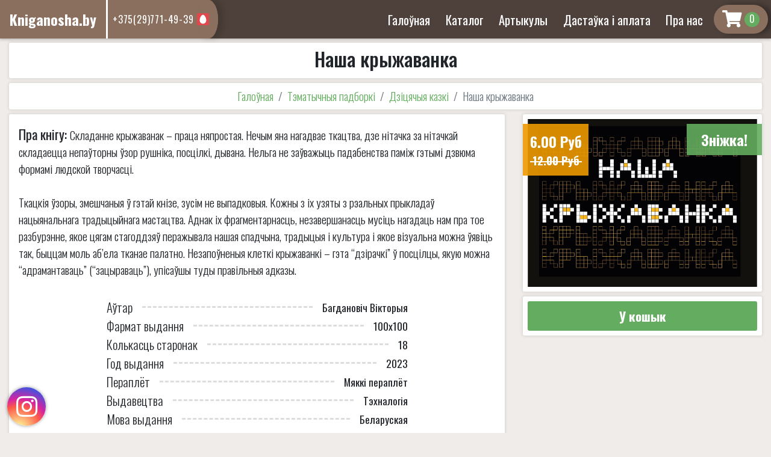

--- FILE ---
content_type: text/html; charset=UTF-8
request_url: https://kniganosha.by/groups/dzicyachyya_kazki/nasha_kryjavanka
body_size: 33755
content:
<!DOCTYPE html>
<html lang="ru">

<head>
	<meta charset="UTF-8">
	<meta name="viewport" content="width=device-width, initial-scale=1.0">
	<meta http-equiv="X-UA-Compatible" content="ie=edge">
	<meta http-equiv="cache-control" content="no-cache">
	<link rel="icon" sizes="128x128" type="image/png" href="../../../public/icon/favicon-128x128.ico">
	<link rel="stylesheet" href="https://maxcdn.bootstrapcdn.com/bootstrap/4.0.0/css/bootstrap.min.css" integrity="sha384-Gn5384xqQ1aoWXA+058RXPxPg6fy4IWvTNh0E263XmFcJlSAwiGgFAW/dAiS6JXm" crossorigin="anonymous">

	<title>Наша крыжаванка</title><meta name="title" content="Наша крыжаванка"><meta name="description" content="купіць Наша крыжаванка"><meta name="keywords" content="купіць Наша крыжаванка"><link rel="canonical" href="/catalog/nasha_kryjavanka"/><link rel="stylesheet" href="/public/styles/style.css?4"><link rel="stylesheet" href="/public/styles/header.css?2"><link rel="stylesheet" href="/public/styles/btn.css?3"><link rel="stylesheet" href="/public/styles/panelH.css?1"><link rel="stylesheet" href="/public/styles/tovarPage.css?7"><link rel="stylesheet" href="/public/styles/tovar.css"><link rel="stylesheet" href="/public/styles/instagram_btn.css?2"><link rel="stylesheet" href="/public/styles/phoneBtn.css"><link rel="stylesheet" href="/public/styles/dropdownMenu.css?2"><link rel="stylesheet" href="/public/styles/footer.css?3"><link rel="stylesheet" href="/public/styles/modal.css"><link rel="stylesheet" href="/public/styles/load.css">    <link type="text/css" rel="stylesheet" href="/public/styles/fontawesome.min.css">
<!-- Yandex.Metrika counter -->
<script type="text/javascript" >
   (function(m,e,t,r,i,k,a){m[i]=m[i]||function(){(m[i].a=m[i].a||[]).push(arguments)};
   m[i].l=1*new Date();k=e.createElement(t),a=e.getElementsByTagName(t)[0],k.async=1,k.src=r,a.parentNode.insertBefore(k,a)})
   (window, document, "script", "https://mc.yandex.ru/metrika/tag.js", "ym");

   ym(54893695, "init", {
        clickmap:true,
        trackLinks:true,
        accurateTrackBounce:true,
        webvisor:true
   });
</script>
<noscript><div><img src="https://mc.yandex.ru/watch/54893695" style="position:absolute; left:-9999px;" alt="" /></div></noscript>
<meta name="yandex-verification" content="986af700fba925d8" />
</head>

<body>
	<header>
    <nav class="navbar fixed-top navbar-expand-lg align-items-stretch">
        <div class="logo-phone">
            <a href="https://kniganosha.by/" class="navbar-brand"><span>Kniganosha.by</span>
            </a>
            <div class="phone-block">
                <a href="tel:+375(29)771-49-39">+375(29)771-49-39<img src="/public/icon/mts_logo.svg" alt="mts_logo.svg" style="height: 20px;width: 20px;"></a>            </div>
        </div>
        <div class="navbar-toggler">
            <i class="fas fa-bars"></i>
        </div>
        <div class="collapse navbar-collapse justify-content-end">
            <ul class="navbar-nav">
                 <li class="nav-item "><a class="nav-link" href="https://kniganosha.by/">Галоўная</a></li> <li class="nav-item "><a class="nav-link" href="https://kniganosha.by/catalog">Каталог</a></li> <li class="nav-item "><a class="nav-link" href="/articles/">Артыкулы</a></li> <li class="nav-item "><a class="nav-link" href="https://kniganosha.by/delivery">Дастаўка і аплата</a></li> <li class="nav-item "><a class="nav-link" href="https://kniganosha.by/company">Пра нас</a></li>            </ul>
            <div class="phoneBlockM">
                <a href="tel:+375(29)771-49-39">+375(29)771-49-39<img src="/public/icon/mts_logo.svg" alt="mts_logo.svg"></a>            </div>
        </div>
        <div id="basket"  >
            <a href="/basket">
                <i class="fas fa-shopping-cart"></i><span>0</span>
            </a>
        </div>
    </nav>
</header><main id="1905">
    <div class="container-fluid">
        <div class="row">
            <div class="col-lg-12 mt-3 order-0 order-md-0">
                <div class="panel bookName">
                    <h1>Наша крыжаванка</h1>
                                </div>
            </div>
            <div class="col-lg-12 order-1 order-md-1">
                <nav aria-label="breadcrumb" class="breadcrumb-nav panel">
                    <ol class="breadcrumb">
                        <li class="breadcrumb-item"><a href="/">Галоўная</a></li>
                        <li class="breadcrumb-item"><a href="https://kniganosha.by/groups">Тэматычныя падборкі</a></li><li class="breadcrumb-item"><a href="https://kniganosha.by/groups/dzicyachyya_kazki">Дзіцячыя казкі</a></li>                        <li class="breadcrumb-item active" aria-current="page">Наша крыжаванка</li>
                    </ol>
                </nav>
            </div>
            <div class="col-lg-8 col-md-8 order-3 order-md-2 d-flex">
                <div class="panel w-100 bookDescription">
                    <p><strong>Пра кнігу: </strong>Складанне крыжаванак – праца няпростая. Нечым яна нагадвае ткацтва, дзе нітачка за нітачкай складаецца непаўторны ўзор рушніка, посцілкі, дывана. Нельга не заўважыць падабенства паміж гэтымі дзвюма формамі людской творчасці.<br/><br/>Ткацкія ўзоры, змешчаныя ў гэтай кнізе, зусім не выпадковыя. Кожны з іх узяты з рэальных прыкладаў нацыянальнага традыцыйнага мастацтва. Аднак іх фрагментарнасць, незавершанасць мусіць нагадаць нам пра тое разбурэнне, якое цягам стагоддзяў перажывала нашая спадчына, традыцыя і культура і якое візуальна можна ўявіць так, быццам моль аб’ела тканае палатно. Незапоўненыя клеткі крыжаванкі – гэта “дзірачкі” ў посцілцы, якую можна “адрамантаваць” (“зацыраваць”), упісаўшы туды правільныя адказы.</p>
                    <ul class="bookInfo">
                        
                            <li>
                            <strong>Аўтар</strong>
                            <hr>
                            <span><a href="https://kniganosha.by/catalog?filter:author=Багдановіч Вікторыя">Багдановіч Вікторыя</a></span></li>
                            <li>
                            <strong>Фармат выдання</strong>
                            <hr>
                            <span>100x100</span>
                            </li>
                            <li>
                            <strong>Колькасць старонак</strong>
                            <hr>
                            <span>18</span>
                            </li>
                            <li>
                            <strong>Год выдання</strong>
                            <hr>
                            <span>2023</span>
                            </li>
                            <li>
                            <strong>Пераплёт</strong>
                            <hr>
                            <span>Мяккі пераплёт</span>
                            </li>
                            <li>
                            <strong>Выдавецтва</strong>
                            <hr>
                            <span>Тэхналогія</span>
                            </li>
                            <li>
                            <strong>Мова выдання</strong>
                            <hr>
                            <span>Беларуская</span>
                            </li>
                            <li>
                            <strong>Вага г.</strong>
                            <hr>
                            <span>70</span>
                            </li>                    </ul>
                </div>
            </div>
            <div class="col-lg-4 col-md-4 order-2 order-md-3">
                <div class="imgTovar panel">
                     <img id="auto-size" src="/public/images/books/8DjHSvpKBWFoJ3Z6hYyR.jpg" alt="/public/images/books/8DjHSvpKBWFoJ3Z6hYyR.jpg">
                    <div class="price">
                        <span>6.00 Руб</span><span class="old">12.00 Руб</span>                    </div>
                    <span class="stok">Зніжка!</span>                                                        </div>
                <div class="panel tovar-btn-panel">
                    <button type='button' class='btn green greenH big w-100 addBasket' onclick="ym(54893695,'reachGoal','addBasket'); return true;" tovar='1905'>У кошык</button>                </div>
            </div>
        </div>
    </div>
    <div class="panelH big mb-0"><h3>Іншыя кнігі гэтай падборкі</h3></div>        <div class="container-fluid">
            <div class="row rowSlid">
                <div class="btnSlid">
                    <div class="Prev" style="display: none">
                        <i class="fas fa-chevron-left"></i>
                    </div>
                    <div class="Next" style="display: none;">
                        <i class="fas fa-chevron-right"></i>
                    </div>
                </div>
                <div class="content"><div class="col-lg-3 col-md-4 col-sm-6 mb-3">
                <div class="panel-tovar">
                    <a href="https://kniganosha.by/groups/dzicyachyya_kazki/hto_rasce_u_sadze">                    
                        <div class="img" style="background-image: url(/public/images/books/HLscru0AGj4XZeOqw9xg.jpg)">
                        <span class="none">Няма ў наяўнасці</span>
                        
                        </div>
                        <h5 class="name">Хто расце ў садзе</h5>
                        
                        
                        <div class="price">
                            <span>20.50 Руб</span>
                            
                        </div>
                    </a>
                    <div class="info">
                        <span class="author">Міхаліцына Кацярына</span>
                        <span class="age">2019</span>
                    </div>
                    
                </div>
            </div><div class="col-lg-3 col-md-4 col-sm-6 mb-3">
                <div class="panel-tovar">
                    <a href="https://kniganosha.by/groups/dzicyachyya_kazki/hto_rasce_u_parku">                    
                        <div class="img" style="background-image: url(/public/images/books/BwfyVhJQ2SW5GqF9ateb.png)">
                        <span class="none">Няма ў наяўнасці</span>
                        
                        </div>
                        <h5 class="name">Хто расце ў парку</h5>
                        
                        
                        <div class="price">
                            <span>20.50 Руб</span>
                            
                        </div>
                    </a>
                    <div class="info">
                        <span class="author">Міхаліцына Кацярына</span>
                        <span class="age">2019</span>
                    </div>
                    
                </div>
            </div><div class="col-lg-3 col-md-4 col-sm-6 mb-3">
                <div class="panel-tovar">
                    <a href="https://kniganosha.by/groups/dzicyachyya_kazki/zalataya_sharscinka_srebranaya_pavucinka">                    
                        <div class="img" style="background-image: url(/public/images/books/173QdVteIfpbG5YiwqPS.jpg)">
                        <span class="none">Няма ў наяўнасці</span>
                        
                        </div>
                        <h5 class="name">Залатая шарсцінка, срэбраная павуцінка</h5>
                        
                        
                        <div class="price">
                            <span>35.00 Руб</span>
                            
                        </div>
                    </a>
                    <div class="info">
                        <span class="author">Ягоўдзік Уладзімір</span>
                        <span class="age">2018</span>
                    </div>
                    
                </div>
            </div><div class="col-lg-3 col-md-4 col-sm-6 mb-3">
                <div class="panel-tovar">
                    <a href="https://kniganosha.by/groups/dzicyachyya_kazki/kalyadnaya_kasha">                    
                        <div class="img" style="background-image: url(/public/images/books/GzifJEkQe9HnVmgvUsY8.png)">
                        <span class="none">Няма ў наяўнасці</span>
                        
                        </div>
                        <h5 class="name">Калядная каша</h5>
                        
                        
                        <div class="price">
                            <span>9.50 Руб</span>
                            
                        </div>
                    </a>
                    <div class="info">
                        <span class="author">Свэн Нурдквіст</span>
                        <span class="age">2017</span>
                    </div>
                    
                </div>
            </div><div class="col-lg-3 col-md-4 col-sm-6 mb-3">
                <div class="panel-tovar">
                    <a href="https://kniganosha.by/groups/dzicyachyya_kazki/chas_peunya">                    
                        <div class="img" style="background-image: url(/public/images/books/LcP9poK3EZ5lafVXH1J2.jpg)">
                        <span class="none">Няма ў наяўнасці</span>
                        
                        </div>
                        <h5 class="name">Час пеўня</h5>
                        
                        
                        <div class="price">
                            <span>15.00 Руб</span>
                            
                        </div>
                    </a>
                    <div class="info">
                        <span class="author">Свэн Нурдквіст</span>
                        <span class="age">2018</span>
                    </div>
                    
                </div>
            </div><div class="col-lg-3 col-md-4 col-sm-6 mb-3">
                <div class="panel-tovar">
                    <a href="https://kniganosha.by/groups/dzicyachyya_kazki/vandrouka_petsana">                    
                        <div class="img" style="background-image: url(/public/images/books/1sNlm97XGzIc8jnMFEqh.png)">
                        <span class="none">Няма ў наяўнасці</span>
                        
                        </div>
                        <h5 class="name">Вандроўка Пэтсана</h5>
                        
                        
                        <div class="price">
                            <span>15.00 Руб</span>
                            
                        </div>
                    </a>
                    <div class="info">
                        <span class="author">Свэн Нурдквіст</span>
                        <span class="age">2018</span>
                    </div>
                    
                </div>
            </div><div class="col-lg-3 col-md-4 col-sm-6 mb-3">
                <div class="panel-tovar">
                    <a href="https://kniganosha.by/groups/dzicyachyya_kazki/mitusnya_u_agarodze">                    
                        <div class="img" style="background-image: url(/public/images/books/IdqHUDe7nfYSTOVzhCJb.png)">
                        <span class="none">Няма ў наяўнасці</span>
                        
                        </div>
                        <h5 class="name">Мітусня ў агародзе</h5>
                        
                        
                        <div class="price">
                            <span>15.00 Руб</span>
                            
                        </div>
                    </a>
                    <div class="info">
                        <span class="author">Свэн Нурдквіст</span>
                        <span class="age">2018</span>
                    </div>
                    
                </div>
            </div><div class="col-lg-3 col-md-4 col-sm-6 mb-3">
                <div class="panel-tovar">
                    <a href="https://kniganosha.by/groups/dzicyachyya_kazki/chamu_mesha_ne_mae_haty">                    
                        <div class="img" style="background-image: url(/public/images/books/HR2SupzXiAcaTDYJjwOg.png)">
                        <span class="none">Няма ў наяўнасці</span>
                        
                        </div>
                        <h5 class="name">Чаму Меша не мае хаты</h5>
                        
                        
                        <div class="price">
                            <span>16.50 Руб</span>
                            
                        </div>
                    </a>
                    <div class="info">
                        <span class="author">Ясмінска Надзея</span>
                        <span class="age">2018</span>
                    </div>
                    
                </div>
            </div><div class="col-lg-3 col-md-4 col-sm-6 mb-3">
                <div class="panel-tovar">
                    <a href="https://kniganosha.by/groups/dzicyachyya_kazki/mama_mu_uyaulyae">                    
                        <div class="img" style="background-image: url(/public/images/books/fyiBukdgSs6zZRCKjxJM.png)">
                        <span class="none">Няма ў наяўнасці</span>
                        
                        </div>
                        <h5 class="name">Мама Му ўяўляе</h5>
                        
                        
                        <div class="price">
                            <span>21.00 Руб</span>
                            
                        </div>
                    </a>
                    <div class="info">
                        <span class="author">Юя Віслэндэр, Свэн Нурдквіст</span>
                        <span class="age">2018</span>
                    </div>
                    
                </div>
            </div><div class="col-lg-3 col-md-4 col-sm-6 mb-3">
                <div class="panel-tovar">
                    <a href="https://kniganosha.by/groups/dzicyachyya_kazki/mama_mu_paranilasya">                    
                        <div class="img" style="background-image: url(/public/images/books/6qzUjNCdmA3ZyorPvQRK.png)">
                        <span class="none">Няма ў наяўнасці</span>
                        
                        </div>
                        <h5 class="name">Мама Му паранілася</h5>
                        
                        
                        <div class="price">
                            <span>19.50 Руб</span>
                            
                        </div>
                    </a>
                    <div class="info">
                        <span class="author">Юя Вісландэр, Свэн Нурдквіст</span>
                        <span class="age">2018</span>
                    </div>
                    
                </div>
            </div><div class="col-lg-3 col-md-4 col-sm-6 mb-3">
                <div class="panel-tovar">
                    <a href="https://kniganosha.by/groups/dzicyachyya_kazki/krumkach_kaja_nelga">                    
                        <div class="img" style="background-image: url(/public/images/books/c4pihwerz7AKQdPxHBkR.png)">
                        <span class="none">Няма ў наяўнасці</span>
                        
                        </div>
                        <h5 class="name">Крумкач кажа нельга</h5>
                        
                        
                        <div class="price">
                            <span>17.90 Руб</span>
                            
                        </div>
                    </a>
                    <div class="info">
                        <span class="author">Юя Вісландэр</span>
                        <span class="age">2018</span>
                    </div>
                    
                </div>
            </div><div class="col-lg-3 col-md-4 col-sm-6 mb-3">
                <div class="panel-tovar">
                    <a href="https://kniganosha.by/groups/dzicyachyya_kazki/azbuka_vyasely_vuley">                    
                        <div class="img" style="background-image: url(/public/images/books/8qWx7fB9Jze3KSVNu0UX.png)">
                        <span class="none">Няма ў наяўнасці</span>
                        
                        </div>
                        <h5 class="name">Азбука. Вясёлы вулей</h5>
                        
                        
                        <div class="price">
                            <span>18.30 Руб</span>
                            
                        </div>
                    </a>
                    <div class="info">
                        <span class="author">Рыгор Барадулін</span>
                        <span class="age">2017</span>
                    </div>
                    
                </div>
            </div>
                </div>
            </div>
        </div>    <div class="modal fade clearModal" id="modalQapp" tabindex="-1" role="dialog" data-backdrop="static" aria-labelledby="modalQappLabel" aria-hidden="true">
        <div class="modal-dialog" role="document">
            <div class="modal-content">
                <div class="modal-header">
                    <h5 class="modal-title" id="modalQappLabel">Хуткій заказ</h5>
                    <span class="close" data-dismiss="modal" aria-label="Close"><i class="fas fa-times-circle"></i></span>
                </div>
                <div class="modal-body">
                    <div class="layer1">
                        <div class="info">
                            <i class="fas fa-exclamation-circle"></i>
                            <p>Запоўніце гэтую форму и неўзабаве мы вам патэлефануем, каб аформіць заказ.</p>
                        </div>
                        <form>
                            <div class="form-group">
                                <input type="text" class="form-control" id="nameQapp" placeholder="Імя">
                            </div>
                            <div class="form-group">
                                <input type="text" class="form-control" id="phoneQapp" placeholder="Нумар тэлефона">
                            </div>
                        </form>
                    </div>
                    <div class="layer2" style="display: none">
                        <div class="modalTextP">
                            <h5></h5>
                            <p></p>
                        </div>
                    </div>
                </div>
                <div class="modal-footer">
                    <button type="button" class="btn red redH" id="sendQappBtn">Адправіць</button>
                </div>
            </div>
        </div>
    </div>
</main><div class="modal fade" id="messModal" tabindex="-1" role="dialog" data-backdrop="static" aria-labelledby="messModalLabel" aria-hidden="true">
    <div class="modal-dialog" role="document">
        <div class="modal-content">
            <div class="modal-header">
                <h5 class="modal-title" id="messModalLabel">Бясплатная кансультацыя</h5>
                <span class="close" data-dismiss="modal" aria-label="Close"><i class="fas fa-times-circle"></i></span>
            </div>
            <div class="modal-body">
                <div class="layer1">
                    <form>
                        <div class="form-group">
                            <input type="text" class="form-control" id="messName" placeholder="Імя">
                        </div>
                        <div class="form-group">
                            <small class="form-text textP">*Неабавязковае поле</small>
                            <textarea class="form-control" id="messText" placeholder="Тэкст паведамлення"></textarea>
                        </div>
                    </form>
                </div>
                <div class="layer2" style="display: none">
                    <h5 style="text-align: center;font-weight: 300;margin-bottom: 1rem;font-size: 1.7rem;">Куды вам адказаць?</h5>
                    <div class="panelCollaps">
                        <div class="header">
                            <div class="item btn green medium" id="itemPhone">Тэлефон</div>
                            <div class="item btn green medium" id="itemEmail">Email</div>
                        </div>
                        <div class="body">
                            <div class="item">
                                <div class="form-group">
                                    <input type="text" class="form-control" id="messPhone" placeholder="Нумар тэлефона">
                                </div>
                            </div>
                            <div class="item">
                                <div class="form-group">
                                    <input type="text" class="form-control" id="messEmail" placeholder="Email">
                                </div>
                            </div>
                        </div>
                    </div>
                </div>
                <div class="layer3" style="display: none">
                    <div class="modalTextP">
                        <h5></h5>
                        <p></p>
                    </div>
                </div>
            </div>
            <div class="modal-footer">
                <button type="button" class="btn gray grayH" style="display: none" id="backMessBtn">Назад</button>
                <button type="button" class="btn red redH" id="sendMessBtn">Працягнуць</button>
            </div>
        </div>
    </div>
</div><div class="modal fade" id="deliveryInfoModal" tabindex="-1" role="dialog" data-backdrop="static" aria-labelledby="deliveryInfoLabel" aria-hidden="true">
    <div class="modal-dialog" role="document">
        <div class="modal-content">
            <div class="modal-header">
                <h5 class="modal-title" id="messModalLabel">Увага!</h5>
                <span class="close" data-dismiss="modal" aria-label="Close"><i class="fas fa-times-circle"></i></span>
            </div>
            <div class="modal-body">


            </div>
            <div class="modal-footer">
                <button type="button" class="btn green greenH big" data-dismiss="modal">Працягнуць</button>
            </div>
        </div>
    </div>
</div> <a id="InstBTN" href="https://www.instagram.com/kniganosha.by/" target="_blank" onclick="ym(54893695,'reachGoal','Instagram-btn'); return true;">
     <i class="fab fa-instagram"></i>
     <span>Падпісвайцеся на наш профіль у Instagram!</span>
 </a>
<footer>
    <div class="logoRow">
        <a href="/">Kniganosha.by</a>
    </div>
    <div class="container-fluid">
        <div class="row">
            <div class="col-lg-4">
                <div class="contactRow">
                    <i class="far fa-envelope"></i>
                    <p>kniganosha555@gmail.com</p>
                </div><div class="contactRow">
                    <i class="fas fa-phone"></i>
                    <div class="phone">
                    
                    <p>+375(29)771-49-39<img src="/public/icon/mts_logo.svg" alt="mts_logo"></p>
                    </div>
                </div><div class="contactRow">
                   <i class="fas fa-map-marker-alt"></i>
                    <p>Мінск, вул. Данілы Сердзіча дом 62</p>
                </div>            </div>
            <div class="col-lg-4">
                <ul class="footerLinks">
                    <li><a href="https://kniganosha.by/">Галоўная</a></li><li><a href="https://kniganosha.by/catalog">Каталог</a></li><li><a href="/articles/">Артыкулы</a></li><li><a href="https://kniganosha.by/delivery">Дастаўка і аплата</a></li><li><a href="https://kniganosha.by/company">Пра нас</a></li>                </ul>
            </div>
            <div class="col-lg-4">
                <div class="footerText">
                    <p>Інтэрнэт-кнігарня "Кніганоша" прапануе шырокі выбар кніг па беларускай гісторыі і культуры. У нас вы
                        знойдзеце беларускую мастацкую літаратуру як класічную, так і сучасную, а таксама пераклады па-беларуску з іншых моў. Нашай адметнасцю ёсць
                        прапанова старых беларускіх выданняў. Супрацоўнікі кнігарні маюць досвед працы на беларускім
                        кніжным рынку ад 1997 г.</p>
                    <ul class="socLinks">
                                                                        <li><a href="https://www.instagram.com/kniganosha.by/" target="_blank"><i class="fab fa-instagram"></i></a></li>                    </ul>
                </div>
            </div>
            <div class="col-lg-12 infoFooter">
				<img src="/public/images/logo-payment.svg" alt="logo payment" style="width: 100%;max-width: 650px;padding: .5rem;">
                <p>ІП Дудар Аляксандр Генадзевіч УНП 101260565</p>
                <p style="font-size: .7rem;">Пасведчанне аб дзяржаўнай рэгістрацыі індывідуальнага прадпрымальніка № 101260565 ад 27.07.2000 г. выдадзенае Мінскім гарадскім выканаўчым камітэтам.</p>
                <p>Юрыдычны адрас: Беларусь, г. Мінск, вул. Данілы Сердзіча 62, 220093</p>
                <p style="font-size: .7rem;">Пасведчанне аб рэгістрацыі ў Дзяржаўным рэестры выдаўцоў, вытворцаў і распаўсюджвальнікаў друкаваных выданняў Рэспублікі Беларусь ў якасці распаўсюджвальніка друкаваных выданняў за № 3/76 ад 30.10.2013 г.</p>
                <p style="font-size: .7rem;">Інтэрнэт – крама зарэгістраваная ў Гандлёвым рэестры Рэспублікі Беларусь 07.08.2019 г.
                </p>
                <p>Час працы ў будні - 10:00-20:00</p>
                <a id="author" href="https://dmitriy-bakhun.tilda.ws" target="_blank" onclick="ym(54893695,'reachGoal','author'); return true;"><small>Распрацоўнік вэб-сайта:</small> Бахун Д.А.</a>
            </div>
        </div>
    </div>
</footer></body>
<script src="/public/scripts/jquery-3.3.1.min.js" type="text/javascript"></script>
<script src="https://cdnjs.cloudflare.com/ajax/libs/popper.js/1.14.3/umd/popper.min.js" integrity="sha384-ZMP7rVo3mIykV+2+9J3UJ46jBk0WLaUAdn689aCwoqbBJiSnjAK/l8WvCWPIPm49" crossorigin="anonymous"></script>
<script src="https://stackpath.bootstrapcdn.com/bootstrap/4.1.3/js/bootstrap.min.js" integrity="sha384-ChfqqxuZUCnJSK3+MXmPNIyE6ZbWh2IMqE241rYiqJxyMiZ6OW/JmZQ5stwEULTy" crossorigin="anonymous"></script>
<script type="text/javascript" src="/public/scripts/jquery.maskedinput.min.js"></script><script type="text/javascript" src="/public/scripts/fields.js?5"></script><script type="text/javascript" src="/public/scripts/cookie.js"></script><script type="text/javascript" src="/public/scripts/script.js?2"></script><script type="text/javascript" src="/public/scripts/rowSlid.js"></script><script type="text/javascript" src="/public/scripts/addBasket.js"></script><script type="text/javascript" src="/public/scripts/qapp.js"></script><script type="text/javascript" src="/public/scripts/feedbackModal.js"></script><script type="text/javascript" src="/public/scripts/messModal.js"></script>
</html>


--- FILE ---
content_type: text/css
request_url: https://kniganosha.by/public/styles/style.css?4
body_size: 2417
content:
@import url('https://fonts.googleapis.com/css?family=Oswald:200,300,400,500,600,700|Playfair+Display:400,400i,700,700i,900,900i&subset=cyrillic,latin-ext');

* {
    font-family: 'Oswald', sans-serif;
}

body {
    margin: 0;
    background-color: #efece9;
}

p,
h1,
h2,
h3,
h4,
h5,
    {
    color: #2c2c2c;
}

main {
    margin-top: 55px;
}

.minW5 {
    min-width: 50%;
}

.fg-1 {
    flex-grow: 1;
}

input[type="text"].medium,
input[type="password"].medium {
    font-size: 1.2rem;
    font-weight: 400;
}

.form-control {
    border: 2px solid #ced4da;
}

.form-control[type=text],
.form-control[type=password] {
    font-size: 1.2rem;
    letter-spacing: 0.015rem;
    padding: .185rem .37rem;
}

select.form-control:not([size]):not([multiple]) {
    height: auto;
}

label.medium {
    font-size: 1.4rem;
    line-height: 1;
}

.panel {
    background-color: #fff;
    box-shadow: 0px 0px 5px 1px rgba(0, 0, 0, 0.1);
    border-radius: 3px;
    padding: .5rem;
    margin: .5rem 0 1rem 0;
}

.form-group {
    position: relative;
}

.form-group.flex {
    display: flex;
    flex-wrap: wrap;
}

.form-group > label {
    width: 100%;
    margin: 0;
    color: #6c757d;
    font-size: 1.2rem;
}

.form-group.flex > * {
    margin-right: .3rem;
}

.form-group.flex > *:last-child {
    margin-right: 0;
}

.form-group .inputC {
    flex-grow: 1;
    position: relative;
}

.error {
    position: absolute;
    right: 0;
    top: 0;
    line-height: 1;
    font-size: 1rem;
    background-color: #ef0808;
    padding: .3rem;
    color: #fff;
}

.panelInfoBar {
    position: fixed;
    background-color: #da1c2b;
    bottom: 10px;
    right: 10px;
    z-index: 9999;
    display: flex;
    flex-direction: column;
    padding: 0.5rem;
    min-width: 200px;
    color: #fff;
    border-radius: 5px;
    box-shadow: 0px 0px 20px 2px rgba(0, 0, 0, 0.6);
    cursor: pointer;
}

.info-panel {
    display: flex;
    border: 3px solid #ddd;
    width: 100%;
    padding: .5rem;
    border-radius: 5px;
    align-items: center;
    justify-content: center;
}

.info-panel > i {
    font-size: 3rem;
    margin-right: 1rem;
}

.info-panel > .text > h4 {
    margin: 0;
}

.info-panel.orange {
    border-color: #e68035;
}

.info-panel.orange > i {
    color: #e68035;
}


--- FILE ---
content_type: text/css
request_url: https://kniganosha.by/public/styles/header.css?2
body_size: 5041
content:
.navbar {
    padding: 0;
    background-color: #4e413b;
    box-shadow: 0px 0px 5px 1px rgba(0, 0, 0, 0.3);
}

/*Кнопки навигации*/

.navbar-nav {
    align-items: center;
    z-index: 1;
    height: 100%;
}

.navbar-nav > .nav-item {
    height: 100%;
    display: flex;
    align-items: center;
    padding: 0 .3rem;
}

.navbar-nav > .nav-item.active,
.navbar-nav > .nav-item:hover {
    background-color: #8a6f5f;
    box-shadow: 8px 0px 10px 1px rgba(0, 0, 0, 0.14);
}

.navbar-nav > .nav-item.active > .nav-link,
.navbar-nav > .nav-item:hover > .nav-link {
    color: #fff;
}

.navbar-nav > .nav-item > .nav-link {
    font-size: 1.3rem;
    color: #fff;
    font-weight: 400;
}

#basket {
    display: flex;
    border-radius: 25px;
    background-color: #8a6f5f;
    margin: .5rem .3rem;
    padding: 0 .2rem;
    box-shadow: 8px 0px 10px 1px rgba(0, 0, 0, 0.3);
    border: 3px solid #8a6f5f;
}

#basket.active {
    border-color: #63ab5e;
}

#basket > a {
    display: flex;
    align-items: center;
    padding: 0 .5rem;
    text-decoration: none;
}

#basket > a > i {
    font-size: 1.8rem;
    margin-right: .3rem;
    color: #fff;
}

#basket > a:last-child > span {
    display: flex;
    justify-content: center;
    height: 25px;
    width: 25px;
    padding: .2rem;
    border-radius: 50%;
    background-color: #64ac5f;
    color: #fff;
    font-size: 16px;
    line-height: 1.1;
}

#basket:hover {
    background-color: #64ac5f;
}

#basket:hover > a > span {
    background-color: #fff;
    color: #2c2c2c;
}

/*Лого*/
.logo-phone {
    display: flex;
}

.navbar-brand {
    background-color: #8a6f5f;
    padding: 1rem;
    margin: 0;
    display: flex;
    flex-direction: column;
    font-size: 1.5rem;
    align-items: center;
    justify-content: center;
    border-right: 3px solid #fff;
}

.navbar-brand > span {
    font-weight: bold;
    line-height: 1;
    color: #fff;
}

.navbar-brand:hover {
    color: #fff;
}

/*Номера телефонов*/
.phone-block {
    display: flex;
    flex-direction: column;
    background-color: #8a6f5f;
    justify-content: center;
    padding: 0 .5rem 0 .5rem;
}

.phoneBlockM {
    display: none;
    padding: 0 1rem;
}

.phone-block a {
    color: #fff;
    letter-spacing: 0.05rem;
    display: flex;
    position: relative;
    align-items: center;
}

.phone-block a img {
    z-index: 10;
    height: 20px;
    width: 20px;
    position: absolute;
    right: -1.6rem;
}

.phone-block a:hover {
    color: #ffa500;
    text-decoration: none;
}

.logo-phone::after {
    content: "";
    border-top: 2rem solid #8a6f5f;
    border-right: 2rem solid #8a6f5f;
    border-bottom: 2rem solid #8a6f5f;
    border-radius: 0 50% 50% 0;
    box-shadow: 8px 0px 10px 1px rgba(0, 0, 0, 0.14);
    margin-right: auto;
}

/*Кнопка для моб меню*/

.navbar-toggler {
    color: #fff;
    display: flex;
}

.navbar-toggler i {
    border: 2px solid;
    padding: .5rem 1rem;
    border-radius: 5px;
    font-size: 1.5rem;
    margin: auto 0 auto auto;
}

@media (max-width: 990px) {

    .navbar-nav > .nav-item {
        width: 100%;
        height: auto;
        box-shadow: none;
    }

    .navbar-nav {
        height: auto;
    }

    .navbar-nav > .nav-item > .nav-link {
        width: 100%;
        text-align: center;
        padding: 1rem;
    }

    #basket {
        order: 3;
    }

    .navbar-collapse {
        order: 4;
        height: calc(100vh - 53px);
    }

    .navbar-toggler {
        order: 2;
        flex-grow: 1;
    }

}

@media (max-width: 530px) {
    .logo-phone{
        order: 1;
    }
    .navbar-brand {
        font-size: 20px;
        padding: 0 1rem;
        background-color: inherit;
        border-right: inherit;
    }

    .navbar-toggler {
        order: 0;
        flex-grow: 0;
        border: none;
        padding: .5rem 1rem;
    }
    .navbar-toggler i{
        border: none;
    }

    #basket {
        order: 3;
        margin: .2rem;
        background-color: inherit;
        border: none;
        box-shadow: none;
    }

    .navbar-collapse {
        order: 4;
    }

    .phone-block {
        display: none;
    }

    .phoneBlockM {
        display: flex;
        flex-direction: column;
        align-items: center;
        background-color: #4e413b;
        border-top: 2px solid #e8e4e1;
        padding: 0.5rem 0;
    }

    .phoneBlockM > a {
        color: #fff;
        text-decoration: none;
        display: flex;
        align-items: center;
        font-size: 1.2rem;
    }

    .phoneBlockM > a > img {
        margin-left: .5rem;
        height: 20px;
        width: 20px;
    }

    .phoneBlockM > a:hover {
        color: #ffa500;
    }

    .logo-phone::after {
        display: none;
    }
}

--- FILE ---
content_type: text/css
request_url: https://kniganosha.by/public/styles/btn.css?3
body_size: 3616
content:
button.btn,
a.btn {
	border-radius: 3px;
}

.btn.focus,
.btn:focus {
	box-shadow: none;
}

.btn.redH:hover {
	background-color: #db0b0b;
	color: #fff;
	border: 3px solid #db0b0b;
}

.btn.red {
	background-color: #c62024;
	color: #fff;
	border: 3px solid #c62024;
}

.btn.greenH:hover {
	background-color: #77ad73;
	color: #fff;
	border: 3px solid #77ad73;
}

.btn.green {
	background-color: #64ac5f;
	color: #fff;
	border: 3px solid #64ac5f;
}

.btn.orange {
	background-color: #e68035;
	color: #fff;
	border: 3px solid #e68035;
}

.btn.orangeH:hover {
	background-color: #fb8b39;
	color: #fff;
	border: 3px solid #fb8b39;
}

.btn.white {
	background-color: #ededed;
	color: #373e48;
	border: 3px solid #ededed;
}

.btn.disabled,
.btn:disabled {
	background-color: #6c757d;
	color: #fff;
	border: 3px solid #6c757d;
	opacity: 1;
}

.btn.gray {
	background-color: #6c757d;
	color: #fff;
	border: 3px solid #6c757d;
}

.btn.big {
	font-weight: bold;
	font-size: 1.3rem;
}

.btn.medium {
	font-weight: 500;
	font-size: 1.1rem;
}

.btn.small {
	font-weight: 300;
	font-size: .9rem;
}

.btn.upp {
	text-transform: uppercase;
}

.dropdown > .btn.disabled::after {
	opacity: 0;
}

.panelBtn,
.panelBtnNR {
	width: 100%;
	margin: .5rem 0;
	padding:.5rem;
	background-color: #fff;
	color: #373e48;
	box-shadow: 8px 14px 38px rgba(39, 44, 49, .06), -8px -14px 38px rgba(39, 44, 49, .06);
	display: flex;
	flex-wrap: wrap;
}
.panelBtn.noWrap,
.panelBtnNR.noWrap{
	flex-wrap: nowrap;
}
.panelBtn > * {
	margin-right: .3rem;
	width: auto;
}
.panelBtn.flat > .btn,.panelBtn.flat > .dropdown{
	flex-basis: 0;
	flex-grow: 1;
}
* > .itemRow:only-child,
.panelBtn > *:only-child,
.panelBtn > *:last-child {
	margin-right: 0;
}
* > .itemRow:only-child{
    margin-bottom: 0;
}
.itemRow {
	display: flex;
	justify-content: center;
	margin-bottom: 1rem;
	width: 100%;
}

.itemRow > .btn,
.itemRow > .dropdown,
.itemRow > .dropdown > .btn,
.itemRow > .form-group > input {
	margin: 0 .2%;
	border-radius: 0;
}

.itemRow:first-child > .dropdown > .btn {
	width: 100%;
}


.itemRow:first-child > .dropdown > .dropdown-menu {
	width: 100%;
}

.itemRow > .dropdown > .btn {
	display: flex;
	justify-content: space-between;
	align-items: center;
	font-weight: 300;
}

.itemRow > .dropdown > .btn::after {
	border-top: .6em solid;
	border-right: .6em solid transparent;
	border-left: .6em solid transparent;
}

.itemRow > .form-group {
	display: flex;
	flex-grow: 1;
	margin: 0 .2%;
}

.itemRow > .form-check {
	justify-content: center;
}

.itemRow > .form-check > .form-check-input {
	position: relative;
	width: auto;
}

.itemRow > .form-check > label {
	color: #fff;
	margin-left: 2rem;
	font-size: 1.5rem;
	text-transform: uppercase;
	font-weight: bold;
}

.itemRow > .form-group > input {
	font-size: 1.5rem;
	line-height: 1;
	color: #373e48;
	font-weight: 300;
	border: none;
	padding: .7rem 1rem;
	width: 100%;
	border: 2px solid #ddd;
}

.panelCollaps > .header{
	display: flex;
	margin-bottom: 1rem;
}
.panelCollaps > .header > .item{
	margin-right: .5rem;
	flex-grow: 1;
	opacity: .6;
}
.panelCollaps > .header > .item:hover{
	opacity: 1;
}
.panelCollaps > .header > .item.active{
	opacity: 1;
}
.panelCollaps > .header > .item:last-child{
	margin-right: 0;
}
.panelCollaps > .body > .item{
	display: none;
}
.panelCollaps > .body > .item.active{
	display: inherit;
}
@media(max-width: 766px) {

	.panelBtn,
	.panelBtnNR {
		flex-direction: column;
	}

	.panelBtn > *,
	.panelBtnNR > * {
		margin-right: 0;
		margin-left: 0;
		margin-bottom: .5rem;
	}

	.panelBtn > *:last-child,
	.panelBtnNR > *:last-child {
		margin-bottom: 0;
	}
}

--- FILE ---
content_type: text/css
request_url: https://kniganosha.by/public/styles/panelH.css?1
body_size: 777
content:
.panelH {
    text-align: center;
    background-color: #88899c;
    color: #fff;
    box-shadow: 8px 14px 38px rgba(39, 44, 49, .06), -8px -14px 38px rgba(39, 44, 49, .06);
    margin: 1rem 0;
}

.panelH.big {
	padding: 1.4rem;
}

.panelH.big > h1,
.panelH.big > h2,
.panelH.big > h3,
.panelH.big > h4 {
	font-size: 2.5rem;
	margin: 0;
	font-weight: 900;
	letter-spacing: 0.02em;
}

.panelH.middle > h1,
.panelH.middle > h2,
.panelH.middle > h3,
.panelH.middle > h4 {
	font-size: 2rem;
	margin: 0;
}

.panelH.middle {
	padding: 1rem;
}

.panelH > p {
	font-weight: 100;
	font-size: 1.6rem;
	margin: 0;
}
@media (max-width: 530px) {
	.panelH.big > h1, .panelH.big > h2,
	.panelH.big > h3, .panelH.big > h4{
		font-weight: 600;
		letter-spacing: inherit;
		font-size: 30px;
	}
}

--- FILE ---
content_type: text/css
request_url: https://kniganosha.by/public/styles/tovarPage.css?7
body_size: 5288
content:
 .imgTovar {
     position: relative;
     display: flex;
     overflow: hidden;
     margin: 0 0 .5rem 0;
 }
.tovar-btn-panel{
    margin: 0 0 .5rem 0;
}
 .imgTovar > img {
     height: 100%;
     width: 100%;
     object-fit: contain;
     max-height: 450px;
     margin: auto;
 }

 .imgTovar > .price {
     position: absolute;
     left: 0;
     top: 1rem;
     background-color: rgba(237, 153, 0, 0.9);
     padding: .7rem;
     font-weight: bold;
     text-align: center;
     color: #fff;
 }

 .imgTovar > .price > span {
     font-size: 1.5rem;
 }

 .imgTovar > .price > span.old {
     position: relative;
     display: flex;
     justify-content: center;
     align-items: center;
     font-size: 1.2rem;
     overflow: hidden;
 }

 .imgTovar > .price > span.old::after {
     position: absolute;
     content: ' ';
     height: 2px;
     width: 100%;
     border-bottom: 2px solid #fff;
     padding-bottom: 4px;
 }

 .imgTovar > .stok {
     position: absolute;
     right: 0;
     top: 1rem;
     background-color: rgba(100, 172, 95, 0.9);
     padding: .5rem 1.5rem;
     font-weight: bold;
     font-size: 1.5rem;
     color: #fff;
 }

 .imgTovar > .order,
 .imgTovar > .none {
     position: absolute;
     right: 0;
     left: 0;
     bottom: 1rem;
     padding: .5rem 1.5rem;
     font-size: 1.3rem;
     color: #fff;
     text-align: center;
 }

 .imgTovar > .none {
     background-color: rgba(198, 32, 36, 0.8);
 }

 .imgTovar > .order {
     background-color: rgba(240, 155, 0, 0.8);
 }
 .bookName{
     margin: 0 0 .5rem 0;
 }
 .bookName > h1 {
     text-align: center;
     font-size: 2rem;
     max-width: 700px;
     margin: 0 auto 5px auto;
 }

 .bookRating {
     width: 100%;
     text-align: center;
 }

 .bookRating > i {
     margin: 0 .05rem;
     font-size: 1.7rem;
     color: orange;
 }

 .no-book {
     padding: .5rem;
     text-align: center;
     background-color: #c62024;
     color: #fff;
     font-size: 1.3rem;
     border-radius: 3px;
 }

 .bookInfo {
     list-style: none;
     font-size: 1.1rem;
     padding: 0;
     text-align: center;
     align-items: center;
     display: flex;
     flex-direction: column;
 }

 .bookInfo > li {
     display: flex;
     justify-content: space-between;
     align-items: center;
     max-width: 500px;
     width: 100%;
 }

 .bookInfo > li > hr {
     flex-grow: 1;
     border-top: 3px dashed #ddd;
     margin: 0 1rem;
 }

 .bookInfo > li > strong {
     font-size: 1.3rem;
     font-weight: 300;
 }

 .bookInfo > li a {
     color: inherit;
 }
 .bookDescription{
     margin: 0 0 .5rem 0;
     padding: 1rem;
 }
 .bookDescription > p {
     font-weight: 300;
     margin-bottom: 2rem;
     font-size: 1.2rem;
 }

 .bookDescription > p > strong {
     font-weight: 400;
     font-size: 1.4rem;
 }

 .breadcrumb-nav {
     display: flex;
     justify-content: center;
     margin: 0 0 .5rem 0;
 }

 .breadcrumb-nav > .breadcrumb {
     background-color: inherit;
     margin-bottom: 0;
     padding: 0;
     display: flex;
     justify-content: center;
     text-align: center;

 }

 .breadcrumb-nav > .breadcrumb > .breadcrumb-item {
     font-size: 1.2rem;
     font-weight: 300;
 }

 .breadcrumb-nav > .breadcrumb > .breadcrumb-item > a {
     color: #64ac5f;
 }

 .feedback {
     border: 2px solid #ddd;
     padding: .5rem 1rem;
     border-radius: 3px;
     margin-bottom: 1rem;
 }

 .feedback > .header {
     display: flex;
     align-items: stretch;
 }

 .feedback > .header > .star {
     margin-right: 1rem;
     display: flex;
     align-items: center;
 }

 .feedback > .header > .star > i {
     margin: 0 .05rem;
     font-size: 1.5rem;
     color: orange;
 }

 .feedback > .header > .name {
     font-size: 2rem;
     margin-right: 1rem;
 }

 .feedback > .header > .date {
     font-size: 1.3rem;
     margin-left: auto;
     display: flex;
     align-items: center;
 }

 .feedback > p {
     font-size: 1.1rem;
 }

 .modalStar {
     margin-bottom: 1rem;
     display: flex;
     align-items: center;
     justify-content: center;
 }

 .modalStar > i {
     margin: 0 .3rem;
     font-size: 3rem;
     color: orange;
     cursor: pointer;
 }

 .no-feedback {
     display: flex;
     flex-direction: column;
     align-items: center;
     color: #fff;
     background-color: #4e413b;
     padding: 1rem .5rem;
 }

 .no-feedback > h4 {
     font-size: 2rem
 }

 .no-feedback > p {
     margin-bottom: 0;
 }

 #modalQapp .info {
     display: flex;
     justify-content: center;
     align-items: center;
     border: 3px solid #64ac5f;
     margin-bottom: 1rem;
     padding: .5rem;
     border-radius: 5px;
 }

 #modalQapp .info > i {
     font-size: 3rem;
     margin-right: 1rem;
     color: #64ac5f;
 }

 #modalQapp .info > p {
     text-align: center;
     margin-bottom: 0;
     font-size: 1.1rem;
 }

 @media(max-width: 650px) {
     .bookName {
         font-size: 2rem;
         font-weight: 400;
     }

     .feedback > .header {
         flex-direction: column;
         align-items: center;
     }

     .feedback > .header > .star {
         margin-right: 0;
         order: 0;
     }

     .feedback > .header > .name {
         order: 1;
         margin-right: 0;
     }

     .feedback > .header > .date {
         margin-left: inherit;
         order: 2;
     }
 }


--- FILE ---
content_type: text/css
request_url: https://kniganosha.by/public/styles/tovar.css
body_size: 2894
content:
.panel-tovar {
	display: flex;
	flex-direction: column;
	background-color: #fff;
	padding: .5rem;
	box-shadow: 8px 14px 38px rgba(39, 44, 49, .06), -8px -14px 38px rgba(39, 44, 49, .06);
	border-radius: 3px;
	margin-bottom: 1rem;
	position: relative;
	height: 100%;
	justify-content: space-between;
}

.panel-tovar > a {
	color: inherit;
	text-align: center;
}

.panel-tovar > a:hover {
	text-decoration: none;
}

.panel-tovar > a > .img {
	height: 300px;
	background-position: center;
	background-size: contain;
	background-repeat: no-repeat;
	margin-bottom: .5rem;
	position: relative;
}

.panel-tovar > a > .name {
	font-size: 1.5rem;
	margin-bottom: 0;
}

.panel-tovar > a > .price {
	position: absolute;
	left: 0;
	top: 1rem;
	background-color: #f09b00;
	padding: .25rem .7rem;
	font-weight: bold;
}

.panel-tovar > a > .stok {
	position: absolute;
	right: 0;
	top: 1rem;
	background-color: #64ac5f;
	padding: .5rem 1.5rem;
	font-weight: bold;
	font-size: 1.3rem;
	color: #fff;
}

.panel-tovar > a > .price > span {
	font-size: 1.2rem;
	color: #fff;
}

.panel-tovar > a > .price > span.old {
	position: relative;
	display: flex;
	justify-content: center;
	align-items: center;
	font-size: 1.1rem;
	overflow: hidden;
}

.panel-tovar > a > .price > span.old::after {
	position: absolute;
	content: ' ';
	height: 2px;
	width: 100%;
	border-bottom: 2px solid #fff;
	padding-bottom: 4px;
}

.panel-tovar > a > .img > .none,
.panel-tovar > a > .img > .order {
	position: absolute;
	right: -.5rem;
	bottom: 0;
	padding: .5rem 1.5rem;
	font-size: 1.3rem;
	color: #fff;
}

.panel-tovar > a > .img > .none {
	background-color: #c62024;
}

.panel-tovar > a > .img > .order {
	background-color: #f09b00;
}

.panel-tovar > .info {
	text-align: center;
	margin-bottom: .5rem;
	flex-grow: 1;
}

.panel-tovar > a > .star > i {
	margin: 0 .05rem;
	font-size: 1.1rem;
	color: orange;
}
.panel-tovar > a > .star > span{
	color: #9b9b9b;
}
.rowSlid {
	position: relative;
}

.rowSlid > .content {
	display: flex;
	width: 100%;
	padding-top: .5rem;
}

.rowSlid > .content > *:not(:first-child) {
	display: none;
}

.rowSlid > .btnSlid {
	position: absolute;
	bottom: 0rem;
	top: 0rem;
	left: 0;
	right: 0;
	display: flex;
	align-items: center
}

.rowSlid > .btnSlid > .Next,
.rowSlid > .btnSlid > .Prev {
	background-color: rgba(0, 0, 0, 0.15);
	min-width: 50px;
	display: flex;
	justify-content: center;
	align-items: center;
	font-size: 2rem;
	color: #fff;
	position: absolute;
	cursor: pointer;
	padding: 2rem 0;
	z-index: 10;
	height: 100%;
}

.rowSlid > .btnSlid > .Next:hover,
.rowSlid > .btnSlid > .Prev:hover {
	background-color: rgba(0, 0, 0, 0.2);
}

.rowSlid > .btnSlid > .Next {
	right: 0;
}

.rowSlid > .btnSlid > .Prev {
	left: 0;
}


--- FILE ---
content_type: text/css
request_url: https://kniganosha.by/public/styles/instagram_btn.css?2
body_size: 1748
content:
#InstBTN {
    position: fixed;
    left: .75rem;
    bottom: .75rem;
    z-index: 100;
    display: flex;
    align-items: center;
    text-decoration: none;
}

#InstBTN:hover > i {
    background-color: #64ac5f;
}

#InstBTN > i {
    width: 64px;
    display: flex;
    justify-content: center;
    background: radial-gradient(circle at 30% 107%, #fdf497 0%, #fdf497 5%, #fd5949 45%, #d6249f 60%, #285AEB 90%);
    color: #fff;
    border-radius: 50%;
    font-size: 2.5rem;
    padding: .75rem;
    box-shadow: 0px 0px 5px 1px rgba(0, 0, 0, 0.3);
    transition: all .2s ease-in-out;
    z-index: 100
}

#InstBTN > span {
    display: none;
    background-color: #fff;
    color: #000;
    padding: 0.25rem .5rem;
    border-radius: 15px;
    font-weight: 400;
    font-size: 18px;
    margin-left: .25rem;
    box-shadow: 0px 0px 5px 1px rgba(0, 0, 0, 0.3);
    transition: all .2s ease-in-out;
}
#InstBTN:hover > span {
    display: inherit;
}
#modal-star {
    display: flex;
    justify-content: space-around;
    margin-bottom: 1rem;
}

#modal-star > i {
    color: #f09b00;
    font-size: 2rem;
    cursor: pointer;
}

.decor-h4 {
    background-color: #4e413b;
    color: #fff;
    padding: .75rem;
    line-height: 1;
    border-radius: 5px;
    box-shadow: 0px 0px 5px 1px rgba(0, 0, 0, 0.3);
}

.modal-icon {
    display: flex;
    justify-content: center;
}

.modal-icon > i {
    font-size: 4.5rem;
    color: #fff;
    border-radius: 50%;
    background-color: #64ac5f;
    padding: 1.5rem;
    box-shadow: 0px 0px 5px 1px rgba(0, 0, 0, 0.3);
    margin: .75rem 0;
}

#reviews_site_modal .layer1 p {
    font-size: 1.1rem;
    text-indent: .5rem;
}
 @media(max-width: 992px) {
     #InstBTN > span{
         display: none;
     }
 }

--- FILE ---
content_type: text/css
request_url: https://kniganosha.by/public/styles/phoneBtn.css
body_size: 1245
content:
@keyframes size {
	from {
		height: 80px;
		width: 80px;
	}
	50% {
		height: 120px;
		width: 120px;
		border: 10px solid rgba(255, 0, 0, 0);
	}

	to {
		height: 80px;
		width: 80px;
	}
}

@keyframes size2 {
	from {
		height: 60px;
		width: 60px;
	}
	50% {
		height: 90px;
		width: 90px;
		border: 5px solid rgba(255, 0, 0, 0);
	}

	to {
		height: 60px;
		width: 60px;
	}
}

#phoneBtn {
	height: 80px;
	width: 80px;
	display: flex;
	right: 20px;
	position: fixed;
	bottom: 25px;
	border-radius: 50%;
	justify-content: center;
	align-items: center;
	border: 3px solid #352e42;
	cursor: pointer;
	z-index: 100;
	background-color: #fff;
	transition: transform 0.3s ease-in-out;
}

#phoneBtn:Hover {
	transform: rotate(45deg);
}

#phoneBtn > div {
	animation: size 3s infinite ease-in-out;
	position: absolute;
	border: 5px solid rgb(100, 172, 95);
	z-index: 1;
	border-radius: 50%;
	height: 80px;
	width: 80px;
}

#phoneBtn > i {
	font-size: 3rem;
}

@media (max-width: 500px) {
	#phoneBtn > div {
		animation: size2 3s infinite ease-in-out;
	}
	#phoneBtn {
		height: 60px;
		width: 60px;
		bottom: 15px;
		right: 10px;
	}
	#phoneBtn > i {
		font-size: 2.5rem;
	}
}


--- FILE ---
content_type: text/css
request_url: https://kniganosha.by/public/styles/dropdownMenu.css?2
body_size: 1166
content:
.dropdown-toggle {
    white-space: normal;
}

.dropdown-menu {
    border-radius: 0;
    padding: 0;
    margin: 0px;
    max-height: 300px;
    overflow-y: auto;
}

.dropdown-menu .dropdown-item {
    color: #373e48;
    padding: 0.5rem 1.5rem;
    cursor: pointer;
}

.form-group .dropdown-menu .dropdown-item {
    white-space: normal;
}

.dropdown-menu.brown .dropdown-item {
    color: #fff;
}

.dropdown-menu.green .dropdown-item:focus,
.dropdown-menu.green .dropdown-item:hover,
.dropdown-menu.green .dropdown-item:active,
.dropdown-menu.green .dropdown-item:active,
.dropdown-menu.green .dropdown-item.active {
    background-color: #5faf4b;
    color: #fff;
}

.dropdown-menu.green .dropdown-item.active {
    background-color: #64ac5f;
}
.dropdown-menu.submenu-use, .dropdown-menu.submenu-use .dropdown-menu{
    overflow-y: inherit;
}
.dropdown-menu .dropdown-menu {
    top: auto;
    left: 100%;
    transform: translateY(-2rem);
}

.dropdown-item + .dropdown-menu {
    display: none;
}

.dropdown-item.submenu::after {
    content: '▸';
    margin-left: 0.5rem;
}

.dropdown-item:hover + .dropdown-menu,
.dropdown-menu:hover {
    display: block;
}

--- FILE ---
content_type: text/css
request_url: https://kniganosha.by/public/styles/footer.css?3
body_size: 3402
content:
footer {
	background-color: #fff;
}

.logoRow {
	display: flex;
	justify-content: center;
	background-color: #4e413b;
	padding: .5rem 0;
}

.logoRow > a {
	font-weight: bold;
	line-height: 1;
	color: #fff;
	background-color: #8a6f5f;
	padding: 1rem 2rem;
	font-size: 1.5rem;
	border-radius: 30px;
	border: 3px solid #64ac5f;
	text-decoration: none;
}

.contactRow:first-child {
	margin-top: 1rem;
}

.contactRow {
	display: flex;
	margin-bottom: 1rem;
	align-items: center;
}

.contactRow > i {
	font-size: 1.5rem;
	margin-right: 1rem;
	background-color: #64ac5f;
	color: #fff;
	height: 3rem;
	width: 3rem;
	justify-content: center;
	display: flex;
	align-items: center;
	border-radius: 50%;
}

.contactRow > .phone > p,
.contactRow > p {
	margin-bottom: 0;
	font-size: 1.3rem;
}

.contactRow > .phone {
	display: flex;
	flex-direction: column;
	align-items: end;
}

.contactRow > .phone > p {
	font-size: 1.2rem;
	align-items: center;
	display: flex;
}

.contactRow > .phone > p > img {
	height: 20px;
	width: 20px;
	margin-left: .5rem;
}

.infoFooter {
	text-align: center;
	padding: 0.5rem 0;
	background-color: #8a6f5f;
	color: #fff;
}

.infoFooter p {
	margin-bottom: 0;
}

.infoFooter a {
	color: #fff;
}

.footerLinks {
	padding: 1rem;
	text-align: center;
	list-style: none;
	margin-bottom: 0;
	height: 100%;
	display: flex;
	flex-direction: column;
	justify-content: center;
}

.footerLinks > li {
	margin-bottom: .3rem;
}

.footerLinks > li > a {
	color: #000;
	font-size: 1.3rem;
	font-weight: 400;
}

.footerLinks > li > a:hover {
	color: #000;
}

.footerText {
	padding: .5rem;
	text-align: center;
}

.footerText > img {
	height: 100%;
	width: auto;
	max-height: 30px;
	margin-bottom: .5rem;
}

.footerText > p {
	text-indent: 1rem;
	line-height: 1.3;
	font-size: 1rem;
}

.socLinks {
	list-style: none;
	display: flex;
	justify-content: center;
	padding: 0;
}

.socLinks > li > a {
	margin-right: 1rem;
	display: flex;
	justify-content: center;
	align-items: center;
	height: 60px;
	width: 60px;
	border-radius: 50%;
	color: #f8f6f5;
	background-color: #4e413b;
	border: 3px solid #64ac5f;
}

.socLinks > li:last-child > a {
	margin-right: 0;
}

.socLinks > li > a:hover {
	background-color: #8a6f5f;
	text-decoration: none;
}

.socLinks > li > a > i {
	font-size: 2rem
}
#author {
	position: relative;
	display: flex;
	flex-direction: column;
	border-radius: 5px;
	padding: 5px 10px;
	font-size: 14px;
	font-weight: bold;
	line-height: 1;
	text-align: center;
	text-decoration: none;
	background: linear-gradient(90deg, rgb(0, 76, 255) -50%, rgb(249, 0, 0) 150%);
	color: rgb(255, 255, 255);
	transition: 0.5ms ease-in-out;
	z-index: 1;
	overflow: hidden;
	max-width: 125px;
	margin: 10px auto 0 auto;
}
#author::before {
	content: "";
	display: block;
	opacity: 0;
	position: absolute;
	top: 0px;
	left: 0px;
	width: 100%;
	height: 100%;
	background: linear-gradient(90deg, rgb(92, 3, 221) -50%, rgb(0, 193, 213) 150%);
	transition: opacity 0.5s ease-in-out;
	z-index: -1;
}
#author:hover::before {
	opacity: 1;
}
@media (max-width: 992px) {
	.contactRow {
		flex-direction: column;
		justify-content: center;
		margin-bottom: 1.5rem;
	}
	.contactRow i{
		margin: 0 0 .5rem 0;
	}
}

--- FILE ---
content_type: text/css
request_url: https://kniganosha.by/public/styles/modal.css
body_size: 2211
content:
.modal-content .separator {
	position: relative;
	text-align: center;
	display: flex;
	align-items: center;
	margin: -.7rem 0;
	text-transform: uppercase;
	padding: 0 .3rem;
	color: #131313;
}

.modal-content .separator::after,
.modal-content .separator::before {
	content: " ";
	height: 1px;
	background-color: #131313;
	flex-grow: 1;
	margin: 0 1rem;
}

.modal-header {
	background-color: #4e413b;
	color: #fff;
}

.modal-header .close {
	color: #fff;
	opacity: 1;
	font-size: 1.8rem;
}

.textP {
	position: absolute;
	right: .9rem;
	bottom: .15rem;
	line-height: 1;
}
.modal-body * > .form-group:last-child:not(:only-child) {
	margin-bottom: 0;
}

.form-control:focus {
	border-color: #fff;
	box-shadow: 0 0 0 .2rem rgba(119, 173, 115, 0.46);
}

.modal-dialog > .modal-content .ImgloadBody {
	display: flex;
	flex-direction: column;
	align-items: center;
	overflow: hidden;
}

.imgViewBlock {
	display: flex;
	justify-content: center;
	align-items: center;
	overflow: hidden;
	flex-direction: column;
}

.imgViewBlock.full {
	height: auto;
	width: auto;
	max-height: 300px;
	border-radius: 0;
}

.imgViewBlock > .imgView {
	max-height: 200px;
	width: auto;
}

.ImgloadBody .addImg {
	width: auto;
	font-size: 2rem;
	line-height: 0;
}

.manBtn {
	display: flex;
	margin: 1rem 0 0 0;
	width: 100%;
}

.manBtn > .btn {
	margin: 0 .3rem;
	flex-grow: 1;
}

.imgloadBody > .delImg {
	display: none;
	justify-content: center;
	align-items: center;
	font-size: 2rem;
	position: inherit;
	line-height: 0;
	width: auto;
	margin-top: .5rem;
}

.modalTextP {
	text-align: center;
	padding: 1rem .5rem;
	border-radius: 5px;
	box-shadow: 0px 0px 10px 1px rgba(0, 0, 0, 0.3);
}

.modalTextP > h5 {
	margin-bottom: 0;
	font-size: 1.5rem;
}

.modalTextP > p {
	margin-bottom: 0;
	font-size: 1.3rem;
	font-weight: 300;
}

.modalTextP.green {
	color: #fff;
	background-color: #64ac5f;
}
.modalTextP.red {
	color: #fff;
	background-color: #c62024;
}
.modal-dialog > .modal-content > .modal-footer > button {
    display: flex;
    flex-grow: 1;
    padding: 0.5rem;
    justify-content: center;
}

--- FILE ---
content_type: text/css
request_url: https://kniganosha.by/public/styles/load.css
body_size: 1492
content:
.load{
	padding: 2rem 0;
	width: 100%;
	height: 100%;
	display: flex;
	justify-content: center;
	align-items: center;
}
.loadContainer{
    background-color:#efece9;
    padding: 1rem;
    height: 150px;
    width: 150px;
    display: flex;
    justify-content: center;
    align-items: center;
    border-radius: 50%;
    box-shadow: 8px 0px 10px 1px rgba(0, 0, 0, 0.3);
    z-index: 10;
}
.book{
    position: relative;
    margin: 0 auto;
    border: 5px solid #64ac5f;
    width: 100px;
    height: 60px;
    background-color: #fff;
}
.book__page{
    position: absolute;
    left: 50%;
    top: -5px;
    margin: 0 auto;
    border-top: 5px solid #64ac5f;
    border-bottom: 5px solid #63ab5e;
    border-right: 5px solid #63ab5e;
    background: #efece9;
    width: 50px;
    height: 60px;
    transform-origin: 0% 50%;
    animation: flip 0.6s infinite linear;
        animation-fill-mode: none;
    animation-fill-mode: forwards;
}

@keyframes flip {
  0%{
      transform: perspective( 600px )
      rotateY( -0deg );
  }
  
  20%{
    background:darken(#efece9,10%);
  }
  
  29.9%{
      background:darken(#efece9,10%);
  }
  30%{
      transform: perspective( 200px )
      rotateY( -90deg );
      background:#efece9;
  }
  
  54.999%{
    opacity:1;
  }
  55%{
    opacity:0;
  }
  
  60%{
    transform: perspective( 200px )
    rotateY( -180deg );
    background:#efece9;
  }
  
  100%{
    transform: perspective( 200px )
    rotateY( -180deg );
    background:#efece9;
  }
}

--- FILE ---
content_type: application/javascript
request_url: https://kniganosha.by/public/scripts/addBasket.js
body_size: 1282
content:
$("body").on('click', '.addBasket', function () {
    $(this).removeClass('green greenH addBasket');
    $(this).addClass('red redH removeBasket');
    $(this).text('У кошыку');
    basketCount($(this).attr('tovar'), 'add');
});

$("body").on('click', '.removeBasket', function () {
    $(this).addClass('green greenH addBasket');
    $(this).removeClass('red redH removeBasket');
    $(this).text('У кошык');
    basketCount($(this).attr('tovar'), 'remove');
});

function basketCount(tovar, type) {
    tovar = String(tovar);
    if (!getCookie('basket')) {
        selectTovar = [];
    } else {
        selectTovar = jQuery.parseJSON(getCookie('basket'));
    }
    if (type == 'add') {
        if (selectTovar.indexOf(tovar) == -1) {
            selectTovar.push(tovar);
        }
    }
    if (type == 'remove') {
        var index = selectTovar.indexOf(tovar);
        if (index != -1) {
            selectTovar.splice(index, 1);
        }
    }
    if (type == 0) {
        selectTovar = [];
    }
    $('#basket').find('span').text(selectTovar.length);
    selectTovar.length < 1 ? $('#basket').removeClass('active') : $('#basket').addClass('active');
    setCookie('basket', JSON.stringify(selectTovar), {
        expires: 2600000,
        path: '/'
    });
}

--- FILE ---
content_type: image/svg+xml
request_url: https://kniganosha.by/public/icon/mts_logo.svg
body_size: 870
content:
<?xml version="1.0" encoding="utf-8"?>
<!-- Generator: Adobe Illustrator 21.1.0, SVG Export Plug-In . SVG Version: 6.00 Build 0)  -->
<svg version="1.1" id="Layer_1" xmlns="http://www.w3.org/2000/svg" xmlns:xlink="http://www.w3.org/1999/xlink" x="0px" y="0px"
	 viewBox="0 0 42.4 42.4" style="enable-background:new 0 0 42.4 42.4;" xml:space="preserve">
<style type="text/css">
	.st0{fill:#E2474B;}
	.st1{fill:#FFFFFF;}
</style>
<title>mts_logo</title>
<path class="st0" d="M42.4,38.2c0,2.3-1.9,4.2-4.2,4.2l0,0h-34c-2.3,0-4.2-1.9-4.2-4.2v-34C0,1.9,1.9,0,4.2,0h33.9
	c2.3,0,4.2,1.9,4.2,4.2l0,0L42.4,38.2L42.4,38.2z M21.2,36.9c7.9,0,11.5-6.3,11.5-12.6c0-8.8-6.1-18.9-11.5-18.9S9.7,15.5,9.7,24.4
	C9.7,30.6,13.3,36.9,21.2,36.9"/>
<path class="st1" d="M32.7,24.4c0-8.8-6.1-18.9-11.5-18.9S9.7,15.6,9.7,24.4c0,6.3,3.6,12.6,11.5,12.6S32.7,30.7,32.7,24.4"/>
</svg>


--- FILE ---
content_type: application/javascript
request_url: https://kniganosha.by/public/scripts/fields.js?5
body_size: 5258
content:
function createLoad(sector) {
    sector.find(".loadContainer,.load").remove();
    sector.append('<div class="load"><div class="loadContainer"><div class="book"><div class="book__page"></div><div class="book__page"></div><div class="book__page"></div></div></div></div>');
}

function startTimer(elementT) {
    var TimerName = "Timer" + elementT;
    if (window[TimerName]) {
        clearTimeout(window[TimerName]);
    }
    window[TimerName] = setTimeout(function () {
        $("#" + elementT).remove();
    }, 4500);
}

function modalHide(modal, time) {
    var modal = modal.attr('id');
    var timerName = "timer" + modal;
    if (window[timerName]) {
        clearTimeout(window[timerName]);
    }
    window[timerName] = setTimeout(function () {
        $("#" + modal).modal('hide');
    }, time);
}

$(".modal").on('hidden.bs.modal', function () {
    var timerName = "timer" + $(this).attr('id');
    if (window[timerName]) {
        clearTimeout(window[timerName]);
    }
});

function CreateFieldsInfoBar(element, text) {
    if (element.siblings('.error').length > 0) {
        var idOldBar = element.siblings('.error').attr('id');
        $("#" + idOldBar).remove();
        element.after('<span class="error" id="' + idOldBar + '">' + text + '</span>');
        startTimer(idOldBar);
    } else {
        var num = $('body').find('.error').length;
        var elementN = "error" + num;
        element.after('<span class="error" id="' + elementN + '">' + text + '</span>');
        startTimer(elementN);
    }

}

function CreatePanelInfoBar(errorArr) {
    $('body').find('.panelInfoBar').remove();
    var errorSpan = '';
    for (var i = 0; i < errorArr.length; i++) {
        errorSpan = errorSpan + '<span>' + (i + 1) + '. ' + errorArr[i] + '</span>';
    }
    $('body').append('<div class="panelInfoBar" id="panelInfoBar">' + errorSpan + '</div>');
    startTimer('panelInfoBar');
}

$("body").on('click', '.panelInfoBar', function () {
    $(this).remove();
});

function ClearSector(sector) {
    sector = typeof (sector) != 'object' ? $("#" + sector) : sector;
    sector.find('input').val('');
    sector.find('textarea').val('');
    if (sector.find('.imgloadBody').length > 0) {
        if (sector.find('.imgloadBody').hasClass('admin')) {
            sector.find('.imgViewBlock').children(".imgView").attr("src", '../assets/img/no-image.png');
        } else {
            sector.find('.imgViewBlock').children(".imgView").attr("src", '');
            sector.find('.imgViewBlock').children(".imgView").hide();
        }

        sector.find('.delImg').hide();
        sector.find('.cropImg').hide();
        sector.find('.imgViewBlock').children('.addImg').show();
    }

    sector.find('select').children('option').removeAttr('selected');
    sector.find(".load").remove();
    $('body').find('.panelInfoBar').remove();
}

$(".clearModal").on('hidden.bs.modal', function () {
    clearModal($(this));
});

function clearModal(modal) {
    ClearSector(modal);
    modal.find('.layer1').show();
    modal.find('.layer2, .layer3, .layer4, .layer5, .layer6, .layer7').hide();
    modal.find('.modal-footer').show();
    modal.find('.modalTextP h5').text('');
    modal.find('.modalTextP p').text('');
    modal.find('.modalTextP').removeClass('green red');
}

// нахрен она не нужна
function trimF(el) {
    el.find('input[type=text],input[type=email], textarea').each(function (indx) {
        $(this).val($.trim($(this).val()));
    });
}

function repSTR(str, type) {
    str = String(str);
    if (type) {
        str = str.replace(/&#39/g, "'");
        str = str.replace(/&#039/g, "'");
        str = str.replace(/&#34/g, '"');
        str = str.replace(/&#034/g, '"');
        str = str.replace(/<br ?\/?>/g, "\n");
    } else {
        str = str.replace(/'+/g, "&#039");
        str = str.replace(/"+/g, "&#034");
        str = str.replace(/\n/g, "<br/>");
    }
    return str;
}

function toast(caption, text, color, icon, time) {
    var num_toast = $('body').find('.toast-panel').length;
    var id_toast = "toast_"+num_toast;
    var widthToast = 100;
    caption = caption.length > 0 ? '<p>' + caption + '</p>\n' : '';
    text = text.length > 0 ? '<p>' + text + '</p>\n' : '';
    if(num_toast == 0){
        $("#workArea").append('<div id="toast-container"></div>');
    }
    $("#toast-container").append('<div id="'+id_toast+'" class="toast-panel ' + color + '">\n' +
        '    <i class="fas ' + icon + '"></i>\n' +
        '    <div>\n' +
        caption +
        text +
        '    </div>\n' +
        '<div class="toast-progress"></div>\n' +
        '</div>');
    window[id_toast] = setInterval(function () {
        $("#"+id_toast).children('.toast-progress').css("width", widthToast + '%');
        widthToast -= 10;
        if (widthToast < -10) {
            clearInterval(window[id_toast]);
            $("#"+id_toast).remove();
            $(".toast-panel").length == 0 ?  $("#toast-container").remove() : '';
        }
    }, 1000);
}
function selectId(child, parent) {
    let elem = (parent !== undefined ? child.closest(parent) : child);
    let id = (elem.attr('data-id') !== undefined ? elem.attr('data-id'): elem.attr('id'));
    return parseInt(id.replace(/\D+/g, ""));
}

--- FILE ---
content_type: image/svg+xml
request_url: https://kniganosha.by/public/images/logo-payment.svg
body_size: 61608
content:
<svg width="830" height="100" viewBox="0 0 830 100" fill="none" xmlns="http://www.w3.org/2000/svg">
<path d="M61 35.54L53.11 55.54L49.91 38.54C49.7832 37.7052 49.3614 36.9435 48.7211 36.3931C48.0808 35.8427 47.2644 35.54 46.42 35.54H33.48L33.31 36.39C35.8961 36.9098 38.4083 37.7461 40.79 38.88C41.2843 39.1208 41.7086 39.4845 42.022 39.9362C42.3354 40.388 42.5276 40.9127 42.58 41.46L48.64 64.88H56.64L68.94 35.54H61Z" fill="url(#paint0_linear)"/>
<path d="M72.19 35.54L65.92 64.86H73.51L79.77 35.54H72.19Z" fill="url(#paint1_linear)"/>
<path d="M89.72 43.66C89.72 42.61 90.72 41.5 92.94 41.2C95.5054 40.9635 98.0876 41.4157 100.42 42.51L101.75 36.3C99.4826 35.4491 97.0817 35.0088 94.66 35C87.16 35 81.89 39 81.84 44.7C81.84 48.91 85.61 51.27 88.48 52.7C91.35 54.13 92.48 55.05 92.41 56.34C92.41 58.34 90.05 59.17 87.88 59.21C85.1647 59.2688 82.4796 58.6319 80.08 57.36L78.71 63.79C81.4011 64.8316 84.2643 65.3574 87.15 65.34C95.15 65.34 100.32 61.4 100.35 55.34C100.35 47.59 89.65 47.17 89.72 43.71" fill="url(#paint2_linear)"/>
<path d="M111.69 54.48L115.69 43.48L117.96 54.48H111.69ZM114.57 35.54C113.877 35.5325 113.197 35.7334 112.619 36.1168C112.042 36.5002 111.592 37.0483 111.33 37.69L100 64.88H108L109.58 60.5H119.29L120.2 64.88H127.2L121 35.54H114.57Z" fill="url(#paint3_linear)"/>
<path d="M290.4 30.802H270.73V66.152H290.4V30.802Z" fill="#FF5F00"/>
<path d="M272 48.482C271.996 45.0773 272.766 41.7163 274.253 38.6533C275.739 35.5902 277.903 32.9054 280.58 30.802C277.263 28.1973 273.281 26.5782 269.087 26.1295C264.894 25.6809 260.659 26.4208 256.866 28.2648C253.074 30.1088 249.876 32.9825 247.639 36.5575C245.402 40.1326 244.216 44.2647 244.216 48.482C244.216 52.6992 245.402 56.8314 247.639 60.4064C249.876 63.9814 253.074 66.8551 256.866 68.6991C260.659 70.5431 264.894 71.283 269.087 70.8344C273.281 70.3858 277.263 68.7666 280.58 66.162C277.903 64.0585 275.739 61.3737 274.253 58.3107C272.766 55.2476 271.996 51.8866 272 48.482V48.482Z" fill="#EB001B"/>
<path d="M316.94 48.4819C316.939 52.7003 315.751 56.8333 313.512 60.4087C311.274 63.9841 308.074 66.8578 304.28 68.7017C300.486 70.5455 296.25 71.2851 292.056 70.836C287.861 70.387 283.878 68.7672 280.56 66.1619C283.237 64.0575 285.401 61.3727 286.889 58.31C288.377 55.2474 289.15 51.8869 289.15 48.4819C289.15 45.077 288.377 41.7165 286.889 38.6538C285.401 35.5912 283.237 32.9064 280.56 30.8019C283.878 28.1966 287.861 26.5769 292.056 26.1278C296.25 25.6787 300.486 26.4183 304.28 28.2622C308.074 30.106 311.274 32.9798 313.512 36.5552C315.751 40.1306 316.939 44.2635 316.94 48.4819V48.4819Z" fill="#F79E1B"/>
<path d="M677 58.93C677.07 57.72 677.15 55.75 677.15 53.93V33H681.64V43.59H681.71C682.332 42.662 683.184 41.9115 684.183 41.4119C685.183 40.9123 686.294 40.6808 687.41 40.74C691.75 40.74 694.86 44.36 694.82 49.74C694.82 56.13 690.77 59.31 686.75 59.31C685.621 59.3706 684.497 59.1156 683.504 58.5733C682.511 58.0311 681.689 57.2231 681.13 56.24H681.05L680.83 58.91L677 58.93ZM681.64 51.59C681.635 51.9464 681.672 52.3021 681.75 52.65C681.971 53.5446 682.485 54.3396 683.209 54.9086C683.934 55.4776 684.829 55.7879 685.75 55.79C688.56 55.79 690.28 53.52 690.28 49.95C690.28 46.81 688.78 44.25 685.79 44.25C684.852 44.2742 683.949 44.6111 683.224 45.2071C682.5 45.8032 681.995 46.6243 681.79 47.54C681.702 47.924 681.655 48.3162 681.65 48.71L681.64 51.59Z" fill="#E36F10"/>
<path d="M702.98 51.3C703.09 54.51 705.6 55.9 708.45 55.9C710.129 55.9456 711.802 55.6742 713.38 55.1L714.04 58.2C712.058 58.9529 709.95 59.3228 707.83 59.29C702.06 59.29 698.67 55.75 698.67 50.29C698.67 45.36 701.67 40.72 707.36 40.72C713.05 40.72 715.03 45.47 715.03 49.38C715.034 50.0164 714.984 50.652 714.88 51.28L702.98 51.3ZM710.79 48.16C710.79 46.51 710.1 43.81 707.1 43.81C704.33 43.81 703.16 46.33 702.98 48.16H710.79Z" fill="#E36F10"/>
<path d="M720.11 34.6499C722.38 34.2739 724.679 34.1032 726.98 34.1399C730.26 34.1399 732.67 34.8299 734.24 36.1399C735.017 36.814 735.635 37.6509 736.052 38.5911C736.468 39.5313 736.673 40.5518 736.65 41.5799C736.702 42.6075 736.54 43.6348 736.175 44.5969C735.81 45.559 735.25 46.435 734.53 47.1699C732.75 48.9599 729.93 49.7999 726.76 49.7999C726.027 49.814 725.294 49.7639 724.57 49.6499V58.9299H720.11V34.6499ZM724.57 46.1099C725.29 46.261 726.025 46.3215 726.76 46.2899C730.12 46.2899 732.16 44.6499 732.16 41.7699C732.16 38.8899 730.26 37.5699 727.16 37.5699C726.291 37.5516 725.423 37.6254 724.57 37.7899V46.1099Z" fill="black"/>
<path d="M750.87 58.93L750.58 56.93H750.47C749.831 57.7008 749.026 58.317 748.115 58.7326C747.204 59.1482 746.211 59.3524 745.21 59.33C744.49 59.3724 743.769 59.2668 743.092 59.0199C742.414 58.7729 741.795 58.3898 741.271 57.8942C740.747 57.3985 740.33 56.8008 740.046 56.138C739.763 55.4751 739.617 54.7611 739.62 54.04C739.62 49.55 743.62 47.28 750.18 47.32V47.03C750.18 45.86 749.7 43.92 746.56 43.92C744.877 43.9228 743.226 44.3787 741.78 45.24L740.9 42.31C742.87 41.2351 745.086 40.6938 747.33 40.74C753.02 40.74 754.67 44.36 754.67 48.23V54.66C754.648 56.0876 754.732 57.5148 754.92 58.93H750.87ZM750.29 50.24C747.11 50.17 744.08 50.86 744.08 53.56C744.05 53.903 744.095 54.2484 744.212 54.5722C744.329 54.8959 744.516 55.19 744.759 55.434C745.002 55.6779 745.295 55.8657 745.618 55.9842C745.942 56.1027 746.287 56.1491 746.63 56.12C747.399 56.1348 748.153 55.9056 748.783 55.4655C749.414 55.0254 749.889 54.3968 750.14 53.67C750.242 53.3467 750.293 53.0092 750.29 52.67V50.24Z" fill="black"/>
<path d="M765.49 36.1799C765.495 36.5107 765.431 36.839 765.302 37.1437C765.174 37.4484 764.983 37.7229 764.742 37.9497C764.501 38.1765 764.215 38.3505 763.903 38.4608C763.591 38.571 763.26 38.615 762.93 38.5899C762.606 38.6065 762.282 38.5561 761.978 38.4418C761.674 38.3274 761.397 38.1517 761.165 37.9255C760.932 37.6993 760.748 37.4276 760.625 37.1272C760.502 36.8269 760.443 36.5044 760.45 36.1799C760.527 35.5713 760.824 35.0118 761.284 34.6062C761.744 34.2006 762.337 33.9768 762.95 33.9768C763.563 33.9768 764.156 34.2006 764.616 34.6062C765.076 35.0118 765.373 35.5713 765.45 36.1799H765.49ZM760.7 58.9299V41.1499H765.21V58.9299H760.7Z" fill="black"/>
<path d="M787.73 33V53.93C787.73 55.75 787.8 57.72 787.88 58.93H783.88L783.7 56.12H783.62C783.038 57.1336 782.19 57.9686 781.168 58.5345C780.146 59.1003 778.988 59.3754 777.82 59.33C773.58 59.33 770.22 55.72 770.22 50.24C770.22 44.24 773.91 40.74 778.22 40.74C779.183 40.6746 780.148 40.855 781.022 41.2643C781.897 41.6736 782.653 42.2984 783.22 43.08H783.21V33H787.73ZM783.21 48.56C783.208 48.1675 783.171 47.776 783.1 47.39C782.924 46.4934 782.441 45.686 781.735 45.1059C781.029 44.5258 780.144 44.2091 779.23 44.21C776.34 44.21 774.74 46.77 774.74 50.09C774.74 53.41 776.34 55.72 779.19 55.72C780.101 55.7097 780.981 55.389 781.684 54.8107C782.388 54.2325 782.873 53.4315 783.06 52.54C783.168 52.1086 783.219 51.6647 783.21 51.22V48.56Z" fill="black"/>
<path fill-rule="evenodd" clip-rule="evenodd" d="M157 75.9827H213.999V47.5002H157V75.9827Z" fill="#182E66"/>
<path fill-rule="evenodd" clip-rule="evenodd" d="M184.266 26.9694L181.528 39.769H178.216L180.954 26.9694H184.266ZM198.197 35.2344L199.939 30.4276L200.942 35.2344H198.197ZM201.892 39.769H204.954L202.279 26.9694H199.455C198.818 26.9694 198.282 27.3384 198.044 27.9076L193.076 39.769H196.553L197.244 37.8572H201.491L201.892 39.769ZM193.248 35.5902C193.263 32.2125 188.579 32.0251 188.61 30.516C188.62 30.0571 189.057 29.5686 190.014 29.4437C190.488 29.3826 191.796 29.3334 193.28 30.0165L193.86 27.3013C193.063 27.0131 192.038 26.7356 190.762 26.7356C187.489 26.7356 185.186 28.4744 185.168 30.9663C185.147 32.809 186.813 33.8367 188.065 34.4502C189.357 35.0775 189.789 35.4799 189.783 36.0401C189.774 36.8989 188.753 37.2792 187.803 37.2936C186.137 37.3195 185.172 36.8433 184.402 36.4846L183.801 39.2906C184.576 39.6452 186.004 39.9538 187.482 39.9697C190.962 39.9697 193.238 38.2513 193.248 35.5902ZM179.534 26.9694L174.169 39.769H170.669L168.029 29.5539C167.869 28.9258 167.729 28.6949 167.242 28.4295C166.446 27.9971 165.131 27.5926 163.976 27.341L164.054 26.9694H169.688C170.406 26.9694 171.052 27.4469 171.216 28.2737L172.611 35.6809L176.055 26.9694H179.534Z" fill="#182E66"/>
<path fill-rule="evenodd" clip-rule="evenodd" d="M170.279 63.2847C170.653 63.5055 171.238 63.6972 171.842 63.6972C172.59 63.6972 173.012 63.3423 173.012 62.8149C173.012 62.3258 172.685 62.0382 171.87 61.7411C170.796 61.3668 170.115 60.7916 170.115 59.871C170.115 58.8064 170.998 58.0107 172.408 58.0107C173.107 58.0107 173.616 58.1642 173.951 58.3271L173.673 59.286C173.434 59.1614 172.983 58.9792 172.379 58.9792C171.631 58.9792 171.314 59.3724 171.314 59.7559C171.314 60.2548 171.688 60.4848 172.551 60.8107C173.673 61.2422 174.21 61.8081 174.21 62.7285C174.21 63.7738 173.424 64.6656 171.765 64.6656C171.074 64.6656 170.365 64.4739 170.01 64.2632L170.279 63.2847Z" fill="#FFFFFE"/>
<path fill-rule="evenodd" clip-rule="evenodd" d="M178.795 61.7028H176.359V63.6017H179.083V64.5701H175.18V58.1069H178.939V59.0754H176.359V60.7439H178.795V61.7028Z" fill="#FFFFFE"/>
<path fill-rule="evenodd" clip-rule="evenodd" d="M184.655 64.378C184.377 64.5122 183.763 64.6656 182.977 64.6656C180.925 64.6656 179.678 63.3805 179.678 61.4149C179.678 59.286 181.164 58.0107 183.14 58.0107C183.916 58.0107 184.463 58.1642 184.703 58.2888L184.454 59.2285C184.147 59.0943 183.715 58.9792 183.188 58.9792C181.874 58.9792 180.925 59.8039 180.925 61.3573C180.925 62.7766 181.749 63.6779 183.178 63.6779C183.648 63.6779 184.147 63.5821 184.463 63.4476L184.655 64.378Z" fill="#FFFFFE"/>
<path fill-rule="evenodd" clip-rule="evenodd" d="M186.737 58.1069V61.8756C186.737 63.1414 187.264 63.726 188.06 63.726C188.913 63.726 189.422 63.1414 189.422 61.8756V58.1069H190.601V61.7987C190.601 63.7934 189.575 64.6755 188.022 64.6755C186.526 64.6755 185.557 63.8415 185.557 61.8085V58.1069H186.737Z" fill="#FFFFFE"/>
<path fill-rule="evenodd" clip-rule="evenodd" d="M193.028 61.0507H193.728C194.524 61.0507 195.014 60.629 195.014 59.9864C195.014 59.2863 194.524 58.9506 193.757 58.9506C193.383 58.9506 193.143 58.9794 193.028 59.0085V61.0507ZM191.859 58.2027C192.309 58.1164 192.961 58.0591 193.642 58.0591C194.572 58.0591 195.196 58.2122 195.636 58.577C195.991 58.8741 196.193 59.3246 196.193 59.8811C196.193 60.7151 195.627 61.2807 195.014 61.492V61.5205C195.483 61.6933 195.761 62.1438 195.915 62.7671C196.126 63.5728 196.298 64.3207 196.423 64.57H195.215C195.119 64.3783 194.956 63.8509 194.783 63.0454C194.591 62.2014 194.294 61.9331 193.623 61.9138H193.028V64.57H191.859V58.2027Z" fill="#FFFFFE"/>
<path fill-rule="evenodd" clip-rule="evenodd" d="M200.835 61.7028H198.399V63.6017H201.123V64.5701H197.22V58.1069H200.979V59.0754H198.399V60.7439H200.835V61.7028Z" fill="#FFFFFE"/>
<path d="M348.637 70.5991H347.664V59.3878H348.637V70.5991ZM355.732 59.3878C356.585 59.3756 357.434 59.5082 358.243 59.7801C358.946 60.0175 359.593 60.3993 360.141 60.9013C360.666 61.3939 361.077 61.9968 361.344 62.667C361.908 64.1663 361.908 65.8205 361.344 67.3197C361.077 67.99 360.666 68.5929 360.141 69.0856C359.593 69.5876 358.946 69.9694 358.243 70.2067C357.434 70.4787 356.585 70.6114 355.732 70.5991H351.658V59.3878H355.732ZM352.631 60.3167V69.6702H355.732C356.463 69.6832 357.191 69.5708 357.885 69.3377C358.468 69.1391 359.004 68.8185 359.455 68.3969C359.884 67.9856 360.214 67.4817 360.42 66.9233C360.855 65.6739 360.855 64.3128 360.42 63.0634C360.213 62.5042 359.883 61.9992 359.455 61.586C359.005 61.1626 358.469 60.8416 357.885 60.645C357.19 60.4148 356.463 60.3038 355.732 60.3167H352.631ZM373.072 59.2597C373.539 59.2584 374.004 59.3121 374.459 59.4198C374.894 59.5225 375.316 59.6771 375.714 59.8802C376.097 60.0752 376.454 60.3187 376.775 60.605C377.089 60.8851 377.361 61.2087 377.584 61.566L376.771 62.1105C376.58 61.817 376.35 61.5504 376.089 61.3177C375.825 61.0823 375.533 60.8805 375.22 60.7171C374.897 60.5489 374.554 60.4212 374.2 60.3367C373.83 60.248 373.452 60.2037 373.072 60.2046C372.437 60.199 371.808 60.3159 371.218 60.5489C370.66 60.7696 370.153 61.1021 369.727 61.526C369.298 61.9584 368.959 62.4731 368.731 63.0395C368.247 64.2968 368.247 65.6901 368.731 66.9474C368.959 67.5138 369.298 68.0285 369.727 68.4609C370.153 68.8848 370.66 69.2172 371.218 69.4379C371.808 69.671 372.437 69.7879 373.072 69.7822C373.45 69.7833 373.827 69.7403 374.196 69.6541C374.549 69.5718 374.89 69.4454 375.212 69.2777C375.526 69.1144 375.817 68.9126 376.081 68.6772C376.344 68.4428 376.573 68.1733 376.763 67.8763L377.56 68.4609C377.328 68.8112 377.05 69.129 376.735 69.4059C376.415 69.6861 376.061 69.9255 375.683 70.1186C375.289 70.3191 374.873 70.471 374.443 70.571C373.23 70.8483 371.963 70.7549 370.803 70.3027C370.127 70.0342 369.51 69.6326 368.99 69.1215C368.472 68.6059 368.064 67.9902 367.79 67.3117C367.211 65.8223 367.211 64.1685 367.79 62.6791C368.063 61.9991 368.472 61.3819 368.99 60.8652C369.51 60.3542 370.127 59.9526 370.803 59.684C371.525 59.3968 372.295 59.2527 373.072 59.2597V59.2597ZM380.574 64.3687C380.716 64.131 380.892 63.9153 381.096 63.7281C381.29 63.5499 381.509 63.4002 381.745 63.2836C381.979 63.169 382.225 63.083 382.479 63.0275C382.73 62.9718 382.987 62.9436 383.244 62.9433C383.681 62.9382 384.116 63.01 384.528 63.1555C384.899 63.2867 385.239 63.4924 385.528 63.7601C385.811 64.0274 386.032 64.3542 386.174 64.717C386.33 65.1188 386.408 65.5471 386.402 65.9783V70.5991H385.493V66.2587C385.497 65.9104 385.444 65.5638 385.333 65.2336C385.236 64.944 385.075 64.68 384.863 64.4609C384.649 64.2457 384.39 64.0803 384.105 63.9764C383.778 63.8593 383.432 63.8023 383.085 63.8082C382.748 63.8056 382.414 63.8667 382.1 63.9884C381.803 64.1033 381.532 64.2777 381.303 64.5009C381.074 64.7267 380.893 64.9962 380.769 65.2937C380.636 65.6145 380.569 65.9592 380.574 66.3067V70.5991H379.665V59.0674H380.574L380.574 64.3687ZM391.807 62.9433C392.285 62.939 392.759 63.0359 393.198 63.2277C393.618 63.4117 393.995 63.6816 394.306 64.0204C394.627 64.3753 394.877 64.7885 395.043 65.2377C395.228 65.7332 395.323 66.2581 395.322 66.7872C395.322 66.8566 395.321 66.9221 395.319 66.9834C395.316 67.0448 395.312 67.1049 395.307 67.1637H389.016C389.04 67.5682 389.138 67.9647 389.307 68.3327C389.46 68.6614 389.675 68.9566 389.941 69.2016C390.202 69.4394 390.507 69.6231 390.838 69.7422C391.185 69.8665 391.55 69.9288 391.918 69.9263C392.404 69.9348 392.886 69.8364 393.329 69.638C393.747 69.4441 394.127 69.1785 394.453 68.8532L394.94 69.4779C394.719 69.7035 394.474 69.9048 394.21 70.0786C393.973 70.234 393.719 70.3629 393.453 70.4629C393.199 70.558 392.936 70.6251 392.668 70.663C392.401 70.7005 392.132 70.7192 391.863 70.7191C391.344 70.7246 390.829 70.628 390.348 70.4348C389.899 70.2544 389.492 69.9832 389.152 69.638C388.811 69.2873 388.545 68.8704 388.371 68.4128C388.179 67.9093 388.085 67.374 388.092 66.8352C388.086 66.3 388.182 65.7687 388.375 65.2697C388.551 64.8108 388.817 64.3916 389.156 64.0364C389.491 63.6903 389.892 63.4164 390.336 63.2316C390.802 63.0371 391.302 62.9391 391.807 62.9433L391.807 62.9433ZM391.791 63.7521C391.432 63.7477 391.076 63.8143 390.742 63.9483C390.433 64.075 390.15 64.2598 389.909 64.4929C389.666 64.7313 389.467 65.0121 389.323 65.3217C389.168 65.6552 389.07 66.0126 389.032 66.3788H394.398C394.371 66.01 394.282 65.6485 394.135 65.3097C394 65.0005 393.81 64.7194 393.572 64.4809C393.338 64.2472 393.06 64.0624 392.754 63.9374C392.448 63.8123 392.121 63.7493 391.791 63.7521V63.7521ZM400.552 62.9433C401.084 62.9382 401.611 63.0403 402.103 63.2436C402.568 63.4367 402.984 63.7339 403.318 64.1125L402.728 64.7292C402.445 64.4418 402.111 64.2097 401.744 64.0445C401.36 63.8776 400.946 63.7943 400.528 63.8002C400.135 63.7969 399.746 63.8746 399.384 64.0284C399.038 64.1753 398.725 64.3905 398.463 64.6611C398.199 64.9375 397.991 65.2642 397.853 65.622C397.561 66.4042 397.561 67.2662 397.853 68.0484C397.988 68.403 398.194 68.7263 398.457 68.9988C398.72 69.2714 399.035 69.4875 399.384 69.6341C399.746 69.7879 400.135 69.8656 400.528 69.8623C400.952 69.8671 401.373 69.7796 401.76 69.606C402.128 69.4397 402.464 69.2093 402.752 68.9254L403.318 69.55C402.981 69.927 402.564 70.2238 402.099 70.4189C401.105 70.8179 399.996 70.8193 399.001 70.4228C398.546 70.2368 398.132 69.9594 397.787 69.6076C397.442 69.2559 397.171 68.8371 396.992 68.3768C396.615 67.3827 396.615 66.2838 396.992 65.2897C397.17 64.8284 397.44 64.4086 397.786 64.056C398.131 63.7035 398.545 63.4257 399.001 63.2396C399.493 63.0379 400.021 62.9372 400.552 62.9433L400.552 62.9433ZM406.053 66.2427H407.273L410.429 63.0634H411.577L408.006 66.6191L411.641 70.5991H410.485L407.273 67.0675H406.053V70.5991H405.144V59.0674H406.053L406.053 66.2427Z" fill="black"/>
<path d="M364.595 27.4106H356.406V42.1924H364.595V27.4106Z" fill="#FF5F00"/>
<path d="M356.926 34.8017C356.925 33.3781 357.246 31.9728 357.865 30.6924C358.485 29.4119 359.386 28.2897 360.501 27.4108C359.12 26.3207 357.462 25.6428 355.716 25.4546C353.97 25.2663 352.206 25.5753 350.627 26.3463C349.047 27.1172 347.716 28.3189 346.784 29.8142C345.852 31.3094 345.358 33.0377 345.358 34.8017C345.358 36.5656 345.852 38.294 346.784 39.7892C347.716 41.2844 349.047 42.4862 350.627 43.2571C352.206 44.028 353.97 44.337 355.716 44.1488C357.462 43.9605 359.12 43.2826 360.501 42.1926C359.386 41.3136 358.485 40.1915 357.865 38.911C357.246 37.6305 356.925 36.2253 356.926 34.8017V34.8017Z" fill="#EB001B"/>
<path d="M375.643 34.8017C375.643 36.5656 375.149 38.2939 374.217 39.7891C373.285 41.2843 371.954 42.4861 370.374 43.257C368.795 44.028 367.031 44.337 365.285 44.1488C363.539 43.9605 361.881 43.2826 360.501 42.1926C361.615 41.3127 362.515 40.1904 363.134 38.9101C363.753 37.6298 364.075 36.225 364.075 34.8017C364.075 33.3783 363.753 31.9735 363.134 30.6932C362.515 29.4129 361.615 28.2906 360.501 27.4108C361.881 26.3207 363.539 25.6428 365.285 25.4546C367.031 25.2663 368.795 25.5753 370.374 26.3463C371.954 27.1172 373.285 28.319 374.217 29.8142C375.149 31.3094 375.643 33.0377 375.643 34.8017V34.8017Z" fill="#F79E1B"/>
<path d="M374.75 40.6268V40.3242H374.871V40.2626H374.562V40.3242H374.683V40.6268H374.75ZM375.35 40.6268V40.262H375.255L375.146 40.5129L375.037 40.262H374.942V40.6268H375.009V40.3516L375.112 40.5889H375.181L375.283 40.351V40.6268H375.35Z" fill="#F79E1B"/>
<path d="M457.79 69.0937L457.68 71.0237C457.68 71.6737 457.6 72.2437 457.55 72.7237C457.48 73.5237 457.4 75.4437 456.37 75.4437C456.313 75.4436 456.259 75.4654 456.218 75.5046C456.177 75.5437 456.153 75.5971 456.15 75.6537V76.8837C456.149 76.9134 456.153 76.9431 456.164 76.971C456.174 76.9988 456.19 77.0243 456.211 77.0458C456.231 77.0673 456.256 77.0844 456.283 77.096C456.311 77.1077 456.34 77.1137 456.37 77.1137H456.46C456.863 77.1617 457.271 77.093 457.637 76.9157C458.002 76.7385 458.308 76.4601 458.52 76.1137C458.717 75.802 458.871 75.4658 458.98 75.1137C459.107 74.7257 459.201 74.3276 459.26 73.9237C459.33 73.4737 459.38 72.9937 459.42 72.4637C459.46 71.9337 459.51 71.3537 459.55 70.7337V69.8537H462.02V76.8537C462.021 76.8826 462.028 76.911 462.041 76.9372C462.053 76.9634 462.07 76.9869 462.091 77.0064C462.113 77.0259 462.138 77.041 462.165 77.0508C462.192 77.0607 462.221 77.065 462.25 77.0637H463.71C463.741 77.0651 463.771 77.0601 463.8 77.0491C463.828 77.038 463.854 77.0211 463.876 76.9995C463.897 76.9778 463.914 76.9519 463.925 76.9234C463.936 76.8948 463.941 76.8643 463.94 76.8337V68.8337C463.937 68.7488 463.918 68.6652 463.883 68.5878C463.848 68.5105 463.797 68.4409 463.735 68.3832C463.673 68.3255 463.599 68.2808 463.52 68.2517C463.44 68.2226 463.355 68.2097 463.27 68.2137H458.43C458.273 68.2184 458.124 68.2814 458.011 68.3906C457.898 68.4997 457.83 68.647 457.82 68.8037C457.824 68.887 457.824 68.9704 457.82 69.0537L457.79 69.0937ZM442.66 77.0537H445.93C446.312 77.0781 446.695 77.0246 447.055 76.8964C447.416 76.7682 447.746 76.568 448.027 76.3079C448.308 76.0478 448.532 75.7334 448.688 75.3836C448.843 75.0339 448.925 74.6563 448.93 74.2737C448.949 74.1042 448.949 73.9331 448.93 73.7637C448.813 73.1059 448.468 72.5102 447.956 72.0807C447.445 71.6511 446.798 71.4151 446.13 71.4137H443.93V69.8937H447.74C447.772 69.8971 447.804 69.8932 447.834 69.8821C447.865 69.8711 447.892 69.8534 447.914 69.8302C447.936 69.807 447.953 69.779 447.962 69.7484C447.972 69.7179 447.975 69.6854 447.97 69.6537V68.5237C447.97 68.3737 447.97 68.2437 447.74 68.2537H442.67C442.584 68.2468 442.498 68.2577 442.417 68.2857C442.336 68.3138 442.262 68.3583 442.199 68.4166C442.136 68.4749 442.086 68.5456 442.052 68.6243C442.017 68.703 442 68.7879 442 68.8737V76.4937C442 76.576 442.016 76.6574 442.048 76.7333C442.08 76.8092 442.126 76.878 442.185 76.9357C442.244 76.9934 442.313 77.0388 442.39 77.0694C442.466 77.1 442.548 77.115 442.63 77.1137L442.66 77.0537ZM483.03 76.7937V73.7937H485.13C485.867 73.7937 486.575 73.5029 487.099 72.9842C487.624 72.4656 487.922 71.7611 487.93 71.0237C487.92 70.4272 487.721 69.8493 487.361 69.3732C487.002 68.897 486.501 68.5471 485.93 68.3737C485.604 68.2858 485.267 68.2454 484.93 68.2537H481.73C481.648 68.2497 481.567 68.2621 481.49 68.2903C481.413 68.3186 481.342 68.3619 481.283 68.4179C481.223 68.4739 481.175 68.5414 481.142 68.6162C481.109 68.6911 481.091 68.7718 481.09 68.8537C481.085 68.9103 481.085 68.9671 481.09 69.0237V76.9037C481.09 76.9321 481.096 76.9603 481.107 76.9864C481.118 77.0126 481.134 77.0362 481.155 77.0558C481.176 77.0755 481.2 77.0907 481.227 77.1007C481.253 77.1106 481.282 77.115 481.31 77.1137H482.8C482.837 77.1129 482.873 77.1023 482.905 77.0829C482.936 77.0636 482.962 77.0363 482.98 77.0037C483.002 76.957 483.009 76.9046 483 76.8537L483.03 76.7937ZM485.93 71.0637C485.932 71.2207 485.901 71.3764 485.84 71.5212C485.779 71.666 485.689 71.7967 485.576 71.9054C485.463 72.0141 485.328 72.0984 485.181 72.1531C485.034 72.2079 484.877 72.2319 484.72 72.2237H483V69.9037H484.64C484.803 69.8853 484.968 69.9017 485.124 69.9517C485.28 70.0017 485.424 70.0842 485.546 70.1938C485.668 70.3034 485.765 70.4376 485.831 70.5876C485.897 70.7375 485.931 70.8998 485.93 71.0637V71.0637ZM478.01 75.2237L478.5 76.8737C478.5 77.0237 478.62 77.0737 478.72 77.0737H480.32C480.355 77.0757 480.389 77.0691 480.421 77.0545C480.452 77.0399 480.479 77.0178 480.5 76.99C480.521 76.9623 480.535 76.9299 480.54 76.8956C480.545 76.8614 480.542 76.8263 480.53 76.7937L477.93 68.9437C477.8 68.5637 477.62 68.2537 477.17 68.2537H476.04C475.929 68.2407 475.816 68.2579 475.714 68.3037C475.612 68.3495 475.524 68.422 475.46 68.5137C475.368 68.6438 475.3 68.7895 475.26 68.9437L472.64 76.8237C472.629 76.8561 472.626 76.8906 472.631 76.9245C472.635 76.9583 472.648 76.9906 472.667 77.0188C472.687 77.0469 472.713 77.0701 472.742 77.0866C472.772 77.1031 472.806 77.1124 472.84 77.1137H474.38C474.426 77.1211 474.473 77.1121 474.513 77.0884C474.554 77.0647 474.584 77.0276 474.6 76.9837C474.606 76.9472 474.606 76.9101 474.6 76.8737L475.09 75.2637L478.01 75.2237ZM475.57 73.6637L476.05 72.0537L476.53 70.2537H476.6L477.07 72.0537L477.55 73.6637H475.57ZM470.24 72.3537V72.2937C470.512 72.1347 470.745 71.9158 470.92 71.6537C471.111 71.3681 471.247 71.0493 471.32 70.7137L471.9 68.4637C471.906 68.433 471.905 68.4013 471.897 68.371C471.889 68.3407 471.875 68.3126 471.855 68.2886C471.834 68.2646 471.809 68.2455 471.781 68.2325C471.752 68.2195 471.721 68.2131 471.69 68.2137H470.31C470.261 68.199 470.209 68.199 470.16 68.2137C470.11 68.2137 470.08 68.2837 470.06 68.3637L469.49 70.4937C469.438 70.7149 469.347 70.9249 469.22 71.1137C469.119 71.2529 468.99 71.3689 468.84 71.4537C468.711 71.5227 468.573 71.5732 468.43 71.6037H468.03H467.03V68.4637C467.031 68.4357 467.027 68.4078 467.017 68.3817C467.007 68.3555 466.991 68.3318 466.972 68.312C466.952 68.2922 466.928 68.2768 466.902 68.2668C466.876 68.2567 466.848 68.2523 466.82 68.2537H465.34C465.283 68.2509 465.228 68.2701 465.185 68.3074C465.142 68.3447 465.115 68.3971 465.11 68.4537V76.9137C465.111 76.9422 465.118 76.9701 465.131 76.9958C465.143 77.0215 465.16 77.0444 465.182 77.0631C465.204 77.0818 465.229 77.096 465.256 77.1047C465.283 77.1134 465.312 77.1164 465.34 77.1137H466.81C466.838 77.115 466.865 77.1109 466.891 77.1016C466.917 77.0923 466.941 77.0779 466.961 77.0593C466.982 77.0408 466.999 77.0183 467.01 76.9933C467.022 76.9683 467.029 76.9413 467.03 76.9137V73.1537H468.03C468.279 73.1505 468.527 73.1774 468.77 73.2337C468.966 73.2927 469.142 73.4033 469.28 73.5537C469.431 73.7504 469.543 73.9745 469.61 74.2137L470.39 76.9637C470.403 77.0068 470.429 77.0447 470.465 77.0717C470.501 77.0987 470.545 77.1134 470.59 77.1137H472.06C472.092 77.1158 472.124 77.1106 472.154 77.0983C472.184 77.086 472.21 77.067 472.232 77.0429C472.253 77.0187 472.268 76.99 472.277 76.9589C472.285 76.9279 472.286 76.8953 472.28 76.8637L471.49 73.9237C471.447 73.7506 471.394 73.5803 471.33 73.4137C471.277 73.2639 471.203 73.1225 471.11 72.9937C471.014 72.861 470.895 72.746 470.76 72.6537C470.596 72.5495 470.422 72.4623 470.24 72.3937V72.3537ZM455.69 76.8237V75.6637C455.691 75.6353 455.687 75.6069 455.677 75.5803C455.667 75.5536 455.652 75.5293 455.632 75.5087C455.613 75.4881 455.589 75.4717 455.563 75.4606C455.537 75.4494 455.508 75.4437 455.48 75.4437H452.05C451.963 75.444 451.877 75.4262 451.797 75.3914C451.717 75.3567 451.645 75.3058 451.586 75.2419C451.527 75.178 451.481 75.1025 451.453 75.0202C451.424 74.9379 451.413 74.8505 451.42 74.7637V73.0837H455.07C455.098 73.085 455.127 73.0806 455.153 73.0707C455.18 73.0607 455.204 73.0455 455.225 73.0258C455.246 73.0062 455.262 72.9826 455.273 72.9564C455.284 72.9303 455.29 72.9021 455.29 72.8737V71.6837C455.29 71.6534 455.284 71.6234 455.272 71.5957C455.259 71.5681 455.241 71.5434 455.218 71.5235C455.195 71.5035 455.169 71.4888 455.14 71.4802C455.111 71.4716 455.08 71.4694 455.05 71.4737H451.42V70.5337C451.42 70.3666 451.486 70.2064 451.604 70.0882C451.723 69.9701 451.883 69.9037 452.05 69.9037H455.47C455.498 69.905 455.527 69.9006 455.553 69.8907C455.58 69.8807 455.604 69.8655 455.625 69.8458C455.646 69.8262 455.662 69.8026 455.673 69.7764C455.684 69.7503 455.69 69.7221 455.69 69.6937V68.4637C455.69 68.4334 455.684 68.4034 455.672 68.3757C455.659 68.3481 455.641 68.3234 455.618 68.3035C455.595 68.2835 455.569 68.2688 455.54 68.2602C455.511 68.2516 455.48 68.2494 455.45 68.2537L451.93 68.2237C451.301 68.2236 450.698 68.4713 450.251 68.9131C449.803 69.3548 449.548 69.955 449.54 70.5837V74.7737C449.548 75.3909 449.797 75.9806 450.235 76.4161C450.672 76.8517 451.263 77.0985 451.88 77.1037H455.52C455.548 77.1051 455.576 77.1007 455.602 77.0906C455.628 77.0806 455.652 77.0652 455.672 77.0454C455.691 77.0256 455.707 77.0018 455.717 76.9757C455.727 76.9496 455.731 76.9216 455.73 76.8937C455.721 76.8681 455.708 76.8444 455.69 76.8237V76.8237ZM492.43 69.9037V76.9037C492.429 76.9322 492.422 76.9601 492.409 76.9858C492.397 77.0115 492.379 77.0344 492.358 77.0531C492.336 77.0718 492.311 77.086 492.284 77.0947C492.257 77.1034 492.228 77.1064 492.2 77.1037H490.74C490.712 77.1064 490.683 77.1034 490.656 77.0947C490.629 77.086 490.604 77.0718 490.582 77.0531C490.561 77.0344 490.543 77.0115 490.531 76.9858C490.518 76.9601 490.511 76.9322 490.51 76.9037V69.9037H488.21C488.182 69.9024 488.155 69.8957 488.13 69.8839C488.105 69.8722 488.083 69.8556 488.064 69.8352C488.046 69.8147 488.031 69.7908 488.022 69.7649C488.013 69.7389 488.009 69.7113 488.01 69.6837V68.4737C488.009 68.4461 488.013 68.4185 488.022 68.3925C488.031 68.3665 488.046 68.3426 488.064 68.3222C488.083 68.3018 488.105 68.2852 488.13 68.2734C488.155 68.2617 488.182 68.255 488.21 68.2537H494.77C494.798 68.255 494.825 68.2617 494.85 68.2734C494.875 68.2852 494.897 68.3018 494.916 68.3222C494.934 68.3426 494.949 68.3665 494.958 68.3925C494.967 68.4185 494.971 68.4461 494.97 68.4737V69.6837C494.971 69.7113 494.967 69.7389 494.958 69.7649C494.949 69.7908 494.934 69.8147 494.916 69.8352C494.897 69.8556 494.875 69.8722 494.85 69.8839C494.825 69.8957 494.798 69.9024 494.77 69.9037H492.43ZM446.99 74.2237C446.994 74.385 446.965 74.5455 446.905 74.6951C446.844 74.8446 446.753 74.98 446.637 75.0927C446.522 75.2054 446.384 75.293 446.233 75.35C446.082 75.4069 445.921 75.432 445.76 75.4237H443.93V73.0837H445.77C445.925 73.0783 446.08 73.1036 446.225 73.158C446.37 73.2124 446.503 73.2949 446.616 73.4008C446.73 73.5067 446.821 73.6339 446.885 73.7751C446.949 73.9163 446.985 74.0687 446.99 74.2237V74.2237Z" fill="#005894"/>
<path fill-rule="evenodd" clip-rule="evenodd" d="M492.16 44.8638L484.96 37.6638L482.08 34.7838L487.32 37.6638C487.453 37.6638 487.58 37.6112 487.674 37.5174C487.767 37.4236 487.82 37.2964 487.82 37.1638V27.6938C487.82 27.5612 487.767 27.4341 487.674 27.3403C487.58 27.2465 487.453 27.1938 487.32 27.1938H473.07L478.87 25.5538C478.962 25.4587 479.014 25.3314 479.014 25.1988C479.014 25.0663 478.962 24.939 478.87 24.8438L472.17 18.1438C472.075 18.0516 471.948 18 471.815 18C471.682 18 471.555 18.0516 471.46 18.1438L464.34 25.2738L461.34 28.3538L464.34 22.9438C464.34 22.8112 464.287 22.6841 464.194 22.5903C464.1 22.4965 463.973 22.4438 463.84 22.4438H454.36C454.227 22.4438 454.1 22.4965 454.006 22.5903C453.913 22.6841 453.86 22.8112 453.86 22.9438V33.0538V37.1638L452.18 31.3738C452.087 31.2822 451.961 31.2309 451.83 31.2309C451.699 31.2309 451.573 31.2822 451.48 31.3738L444.78 38.0738C444.733 38.1203 444.696 38.1756 444.671 38.2365C444.645 38.2975 444.632 38.3628 444.632 38.4288C444.632 38.4948 444.645 38.5602 444.671 38.6211C444.696 38.6821 444.733 38.7374 444.78 38.7838L454.86 48.8638L449.63 45.9738C449.497 45.9738 449.37 46.0265 449.276 46.1203C449.183 46.2141 449.13 46.3412 449.13 46.4738V55.9538C449.13 56.0864 449.183 56.2136 449.276 56.3074C449.37 56.4012 449.497 56.4538 449.63 56.4538H463.93L458.14 58.0838C458.048 58.179 457.996 58.3063 457.996 58.4388C457.996 58.5714 458.048 58.6987 458.14 58.7938L464.84 65.4938C464.935 65.5861 465.062 65.6377 465.195 65.6377C465.328 65.6377 465.455 65.5861 465.55 65.4938L472.64 58.4038L475.58 55.4038L472.64 60.6638C472.64 60.7964 472.693 60.9236 472.786 61.0174C472.88 61.1112 473.007 61.1638 473.14 61.1638H482.62C482.685 61.1638 482.75 61.1509 482.81 61.1256C482.87 61.1004 482.924 61.0634 482.97 61.0168C483.016 60.9702 483.052 60.915 483.076 60.8544C483.1 60.7938 483.111 60.729 483.11 60.6638V46.4638L484.8 52.2738C484.895 52.3661 485.022 52.4177 485.155 52.4177C485.287 52.4177 485.415 52.3661 485.51 52.2738L492.21 45.5738C492.302 45.4787 492.354 45.3514 492.354 45.2188C492.354 45.0863 492.302 44.959 492.21 44.8638H492.16ZM473.14 45.9638C473.007 45.9638 472.88 46.0165 472.786 46.1103C472.693 46.2041 472.64 46.3312 472.64 46.4638V50.9138L475.64 54.7038L468.94 48.0038C468.845 47.9116 468.718 47.86 468.585 47.86C468.452 47.86 468.325 47.9116 468.23 48.0038L464.93 51.2238L464.34 55.9738V46.4738C464.337 46.342 464.284 46.2163 464.191 46.1231C464.098 46.0299 463.972 45.9764 463.84 45.9738H459.05L455.52 48.8638L462.22 42.1638C462.267 42.1174 462.304 42.0621 462.329 42.0011C462.355 41.9402 462.368 41.8748 462.368 41.8088C462.368 41.7428 462.355 41.6775 462.329 41.6165C462.304 41.5556 462.267 41.5003 462.22 41.4538L458.93 38.1038L454.38 37.6638H463.86C463.993 37.6638 464.12 37.6112 464.214 37.5174C464.307 37.4236 464.36 37.2964 464.36 37.1638V32.6438L461.36 28.9338L468.06 35.6338C468.155 35.7261 468.282 35.7777 468.415 35.7777C468.548 35.7777 468.675 35.7261 468.77 35.6338L472.06 32.3338L472.55 27.6938V37.1638C472.55 37.2964 472.603 37.4236 472.696 37.5174C472.79 37.6112 472.917 37.6638 473.05 37.6638H477.77L481.35 34.7838L474.65 41.4838C474.558 41.579 474.506 41.7063 474.506 41.8388C474.506 41.9714 474.558 42.0987 474.65 42.1938L477.93 45.4738L482.54 45.9638H473.14Z" fill="#005894"/>
<path fill-rule="evenodd" clip-rule="evenodd" d="M538.52 47.1348C538.503 47.1207 538.49 47.1031 538.48 47.0833C538.471 47.0634 538.466 47.0417 538.466 47.0198C538.466 46.9979 538.471 46.9762 538.48 46.9563C538.49 46.9365 538.503 46.9189 538.52 46.9048L539.74 45.6748L540.74 44.6748L539.53 45.6748H538.04C537.997 45.6749 537.955 45.6583 537.923 45.6286C537.892 45.5988 537.873 45.5581 537.87 45.5148V42.4148L537.7 43.9548L536.64 45.0048C536.609 45.0336 536.568 45.0496 536.525 45.0496C536.482 45.0496 536.441 45.0336 536.41 45.0048L535.18 43.7748L534.18 42.7748L535.18 43.9848V45.4748C535.18 45.5172 535.163 45.5579 535.133 45.5879C535.103 45.6179 535.062 45.6348 535.02 45.6348H531.93L533.47 45.8148L534.47 46.8648C534.487 46.8789 534.5 46.8965 534.51 46.9163C534.519 46.9362 534.524 46.9579 534.524 46.9798C534.524 47.0017 534.519 47.0234 534.51 47.0433C534.5 47.0631 534.487 47.0807 534.47 47.0948L532.28 49.2848L533.49 48.2848H534.98C535.022 48.2848 535.063 48.3017 535.093 48.3317C535.123 48.3617 535.14 48.4024 535.14 48.4448V51.6248L535.32 50.0848L536.37 49.0248C536.401 48.996 536.442 48.98 536.485 48.98C536.528 48.98 536.569 48.996 536.6 49.0248L538.8 51.2248L537.8 50.0048V48.5248C537.803 48.4815 537.822 48.4407 537.853 48.411C537.885 48.3812 537.927 48.3647 537.97 48.3648H541.07L539.53 48.1948L538.52 47.1348Z" fill="#005894"/>
<path fill-rule="evenodd" clip-rule="evenodd" d="M546.61 34.0146H526.39C525.622 34.0173 524.886 34.3237 524.342 34.867C523.799 35.4102 523.493 36.1463 523.49 36.9146V57.1246C523.493 57.893 523.799 58.6291 524.342 59.1723C524.886 59.7156 525.622 60.022 526.39 60.0247H546.61C547.378 60.022 548.114 59.7156 548.658 59.1723C549.201 58.6291 549.507 57.893 549.51 57.1246V36.9146C549.507 36.1463 549.201 35.4102 548.658 34.867C548.114 34.3237 547.378 34.0173 546.61 34.0146V34.0146ZM544.24 48.2446L542.04 50.4347C542.009 50.4635 541.968 50.4795 541.925 50.4795C541.882 50.4795 541.841 50.4635 541.81 50.4347L541.27 49.8946V53.1946C541.27 53.2371 541.253 53.2778 541.223 53.3078C541.193 53.3378 541.152 53.3546 541.11 53.3546H538.01C537.967 53.3547 537.925 53.3382 537.893 53.3084C537.862 53.2787 537.843 53.238 537.84 53.1946V52.4246L535.51 54.7547C535.496 54.7715 535.478 54.785 535.458 54.7943C535.439 54.8035 535.417 54.8083 535.395 54.8083C535.373 54.8083 535.351 54.8035 535.332 54.7943C535.312 54.785 535.294 54.7715 535.28 54.7547L533.09 52.5646C533.073 52.5506 533.06 52.533 533.05 52.5131C533.041 52.4932 533.036 52.4716 533.036 52.4496C533.036 52.4277 533.041 52.4061 533.05 52.3862C533.06 52.3663 533.073 52.3487 533.09 52.3346L533.63 51.7946H530.33C530.288 51.7946 530.247 51.7778 530.217 51.7478C530.187 51.7178 530.17 51.6771 530.17 51.6346V48.5247C530.17 48.4822 530.187 48.4415 530.217 48.4115C530.247 48.3815 530.288 48.3647 530.33 48.3647H531.1L528.76 46.0346C528.731 46.0033 528.715 45.9622 528.715 45.9196C528.715 45.8771 528.731 45.836 528.76 45.8046L530.93 43.6246C530.961 43.5958 531.002 43.5798 531.045 43.5798C531.088 43.5798 531.129 43.5958 531.16 43.6246L531.71 44.1746V40.8746C531.71 40.8312 531.726 40.7895 531.756 40.7578C531.786 40.7262 531.827 40.7072 531.87 40.7047H534.97C535.013 40.7072 535.054 40.7262 535.084 40.7578C535.114 40.7895 535.13 40.8312 535.13 40.8746V41.6246L537.47 39.2946C537.501 39.2658 537.542 39.2498 537.585 39.2498C537.628 39.2498 537.669 39.2658 537.7 39.2946L539.93 41.4746C539.947 41.4887 539.96 41.5063 539.97 41.5262C539.979 41.5461 539.984 41.5677 539.984 41.5896C539.984 41.6116 539.979 41.6332 539.97 41.6531C539.96 41.673 539.947 41.6906 539.93 41.7047L539.39 42.2547H542.69C542.732 42.2547 542.773 42.2715 542.803 42.3015C542.833 42.3315 542.85 42.3722 542.85 42.4146V45.5146C542.85 45.5571 542.833 45.5978 542.803 45.6278C542.773 45.6578 542.732 45.6746 542.69 45.6746H541.93L544.27 48.0146C544.295 48.0497 544.306 48.0929 544.3 48.1356C544.295 48.1782 544.273 48.2172 544.24 48.2446Z" fill="#005894"/>
<path d="M582.17 35.5147L581.97 38.8547C581.9 39.9947 581.83 40.9747 581.75 41.8547C581.63 43.2447 581.49 46.5747 579.69 46.5747H579.62C579.524 46.5771 579.433 46.6155 579.364 46.6822C579.296 46.749 579.255 46.8391 579.25 46.9347V49.0847C579.247 49.1349 579.255 49.1852 579.272 49.2324C579.29 49.2797 579.316 49.3228 579.351 49.3593C579.386 49.3959 579.427 49.4249 579.474 49.4447C579.52 49.4646 579.57 49.4748 579.62 49.4747H579.78C580.475 49.5664 581.181 49.4558 581.814 49.156C582.447 48.8562 582.981 48.3801 583.35 47.7847C583.697 47.2723 583.969 46.7134 584.16 46.1247C584.379 45.4497 584.54 44.7572 584.64 44.0547C584.76 43.2847 584.86 42.4447 584.93 41.5247C585 40.6047 585.08 39.6047 585.15 38.5247L585.24 36.9947H589.52V49.0647C589.52 49.1159 589.53 49.1666 589.551 49.2136C589.571 49.2605 589.601 49.3027 589.639 49.3375C589.676 49.3723 589.721 49.3989 589.769 49.4156C589.818 49.4324 589.869 49.4388 589.92 49.4347H592.46C592.513 49.4391 592.566 49.4321 592.616 49.4142C592.666 49.3963 592.711 49.3679 592.749 49.3309C592.787 49.2939 592.816 49.2492 592.835 49.1999C592.855 49.1505 592.863 49.0976 592.86 49.0447V35.1247C592.856 34.9772 592.823 34.8319 592.762 34.6973C592.702 34.5628 592.615 34.4417 592.507 34.3411C592.399 34.2406 592.272 34.1626 592.133 34.1117C591.995 34.0608 591.847 34.038 591.7 34.0447H583.27C583.002 34.0534 582.746 34.1598 582.551 34.344C582.355 34.5282 582.234 34.7774 582.21 35.0447C582.21 35.1847 582.21 35.3247 582.21 35.4847L582.17 35.5147ZM555.83 49.4347H561.6C562.266 49.4838 562.935 49.3964 563.566 49.178C564.197 48.9596 564.777 48.6148 565.271 48.1645C565.764 47.7143 566.16 47.1681 566.435 46.5595C566.71 45.9508 566.858 45.2925 566.87 44.6247C566.881 44.3304 566.864 44.0358 566.82 43.7447C566.631 42.5871 566.034 41.5353 565.138 40.7796C564.241 40.0239 563.103 39.6142 561.93 39.6247H558.04V36.8947H564.67C564.725 36.8995 564.78 36.8921 564.831 36.873C564.882 36.854 564.929 36.8237 564.967 36.7845C565.005 36.7453 565.035 36.698 565.052 36.6462C565.07 36.5943 565.076 36.5392 565.07 36.4847V34.4847C565.07 34.2147 564.97 33.9947 564.67 34.0047H555.93C555.78 33.9906 555.63 34.0082 555.487 34.0563C555.345 34.1044 555.214 34.1819 555.104 34.2838C554.994 34.3856 554.906 34.5096 554.847 34.6476C554.787 34.7856 554.758 34.9345 554.76 35.0847V48.3547C554.759 48.496 554.785 48.6363 554.839 48.7672C554.892 48.8982 554.97 49.0173 555.07 49.1178C555.169 49.2182 555.288 49.2979 555.418 49.3523C555.549 49.4067 555.689 49.4347 555.83 49.4347V49.4347ZM625.93 48.9747V43.8247H629.58C630.394 43.8166 631.193 43.6058 631.905 43.2113C632.618 42.8168 633.22 42.2511 633.659 41.5653C634.098 40.8794 634.359 40.0951 634.418 39.2831C634.478 38.4712 634.334 37.6572 634 36.9147C633.721 36.2816 633.308 35.7163 632.79 35.2572C632.273 34.7981 631.662 34.4562 631 34.2547C630.45 34.1039 629.88 34.0332 629.31 34.0447H623.74C623.46 34.0336 623.187 34.1316 622.978 34.3182C622.769 34.5048 622.641 34.7653 622.62 35.0447C622.62 35.1347 622.62 35.2347 622.62 35.3347V49.0647C622.62 49.1141 622.63 49.1631 622.649 49.2086C622.668 49.2542 622.696 49.2954 622.732 49.3299C622.767 49.3644 622.809 49.3915 622.855 49.4095C622.901 49.4274 622.951 49.436 623 49.4347H625.59C625.657 49.4349 625.723 49.4174 625.78 49.384C625.838 49.3507 625.887 49.3026 625.92 49.2447C625.94 49.1561 625.943 49.0645 625.93 48.9747V48.9747ZM630.93 38.9747C630.93 39.5051 630.719 40.0138 630.344 40.3889C629.969 40.764 629.46 40.9747 628.93 40.9747H625.93V36.9747H628.79C629.061 36.9556 629.333 36.9919 629.589 37.0814C629.845 37.1708 630.081 37.3115 630.281 37.4949C630.481 37.6783 630.642 37.9005 630.754 38.148C630.865 38.3956 630.925 38.6632 630.93 38.9347V38.9747ZM617.25 46.2747L618.11 49.1247C618.18 49.3847 618.32 49.4747 618.48 49.4747H621.26C621.318 49.4769 621.376 49.4652 621.429 49.4408C621.482 49.4163 621.528 49.3796 621.565 49.3338C621.601 49.288 621.625 49.2343 621.637 49.1771C621.648 49.1199 621.646 49.0608 621.63 49.0047L617.07 35.2847C616.86 34.6147 616.54 34.0847 615.76 34.0847H613.76C613.568 34.0678 613.374 34.1013 613.199 34.182C613.024 34.2627 612.872 34.3877 612.76 34.5447C612.597 34.7664 612.478 35.0177 612.41 35.2847L607.93 48.9447C607.911 49.0004 607.905 49.0599 607.914 49.1181C607.922 49.1764 607.945 49.2318 607.979 49.2798C608.013 49.3277 608.058 49.3667 608.111 49.3937C608.163 49.4206 608.221 49.4347 608.28 49.4347H610.93C611.009 49.4451 611.089 49.4291 611.157 49.3893C611.226 49.3495 611.28 49.2881 611.31 49.2147C611.334 49.1529 611.355 49.0894 611.37 49.0247L612.23 46.2347L617.25 46.2747ZM613.01 43.5447L613.84 40.7647L614.68 37.6347H614.81L615.62 40.7647L616.46 43.5447H613.01ZM603.76 41.2847V41.1747C604.231 40.884 604.631 40.491 604.93 40.0247C605.265 39.5319 605.499 38.978 605.62 38.3947L606.62 34.4747C606.631 34.4211 606.629 34.3657 606.615 34.3128C606.601 34.26 606.575 34.2109 606.54 34.1695C606.504 34.128 606.459 34.0953 606.409 34.0736C606.359 34.052 606.305 34.0421 606.25 34.0447H603.93C603.848 34.0262 603.762 34.0262 603.68 34.0447C603.632 34.0709 603.59 34.108 603.559 34.1532C603.528 34.1984 603.507 34.2503 603.5 34.3047L602.5 38.0047C602.409 38.3869 602.25 38.7495 602.03 39.0747C601.861 39.3207 601.639 39.5257 601.38 39.6747C601.156 39.7991 600.913 39.8837 600.66 39.9247C600.431 39.9488 600.199 39.9488 599.97 39.9247H598.24V34.4047C598.237 34.3083 598.197 34.2167 598.128 34.1495C598.059 34.0823 597.966 34.0447 597.87 34.0447H595.29C595.241 34.0406 595.192 34.0465 595.145 34.0621C595.099 34.0778 595.056 34.1027 595.019 34.1355C594.983 34.1683 594.953 34.2082 594.933 34.2528C594.912 34.2973 594.901 34.3456 594.9 34.3947V49.0847C594.902 49.1333 594.915 49.1809 594.936 49.2249C594.957 49.2688 594.986 49.3081 595.022 49.3406C595.059 49.3731 595.101 49.3982 595.147 49.4143C595.193 49.4305 595.241 49.4374 595.29 49.4347H597.84C597.889 49.4388 597.939 49.4329 597.986 49.4174C598.033 49.4019 598.077 49.3771 598.114 49.3444C598.151 49.3118 598.182 49.2719 598.203 49.2273C598.225 49.1827 598.237 49.1342 598.24 49.0847V42.5647H600.01C600.448 42.5478 600.886 42.595 601.31 42.7047C601.651 42.7982 601.957 42.9894 602.19 43.2547C602.457 43.595 602.651 43.9864 602.76 44.4047L604.11 49.1747C604.132 49.2503 604.178 49.3167 604.241 49.3637C604.304 49.4107 604.381 49.4356 604.46 49.4347H607.01C607.066 49.4393 607.123 49.4305 607.176 49.4091C607.228 49.3876 607.275 49.3541 607.312 49.3112C607.349 49.2683 607.375 49.2173 607.389 49.1623C607.402 49.1073 607.403 49.0499 607.39 48.9947L606.03 43.9047C605.954 43.5994 605.861 43.2989 605.75 43.0047C605.654 42.7467 605.526 42.5015 605.37 42.2747C605.199 42.0496 604.993 41.8537 604.76 41.6947C604.459 41.5001 604.133 41.3486 603.79 41.2447L603.76 41.2847ZM578.49 48.9747V46.9747C578.491 46.9253 578.483 46.8761 578.465 46.83C578.447 46.784 578.42 46.742 578.385 46.7066C578.351 46.6712 578.309 46.643 578.264 46.6238C578.218 46.6046 578.169 46.5947 578.12 46.5947H572.12C571.971 46.5937 571.823 46.5621 571.687 46.5018C571.55 46.4415 571.427 46.3537 571.326 46.244C571.225 46.1343 571.147 46.005 571.098 45.8641C571.049 45.7231 571.029 45.5736 571.04 45.4247V42.4347H577.38C577.429 42.436 577.477 42.4278 577.522 42.4104C577.568 42.393 577.609 42.3669 577.645 42.3334C577.68 42.3 577.708 42.2599 577.728 42.2155C577.748 42.1712 577.759 42.1233 577.76 42.0747V40.0147C577.76 39.7947 577.61 39.6447 577.34 39.6447H571.04V38.0047C571.039 37.862 571.066 37.7205 571.119 37.5883C571.173 37.4561 571.252 37.3359 571.353 37.2345C571.453 37.1332 571.573 37.0527 571.704 36.9978C571.836 36.9429 571.977 36.9147 572.12 36.9147H578.12C578.17 36.9174 578.221 36.9099 578.268 36.8925C578.315 36.8751 578.358 36.8483 578.395 36.8137C578.431 36.779 578.46 36.7373 578.48 36.6911C578.5 36.6448 578.51 36.595 578.51 36.5447V34.4147C578.51 34.3625 578.5 34.3109 578.478 34.2632C578.457 34.2155 578.427 34.1728 578.388 34.1378C578.349 34.1029 578.304 34.0765 578.254 34.0605C578.204 34.0444 578.152 34.0391 578.1 34.0447H571.9C570.81 34.0472 569.765 34.477 568.989 35.2418C568.213 36.0066 567.768 37.0453 567.75 38.1347V45.4247C567.773 46.4886 568.211 47.5015 568.969 48.2483C569.727 48.9952 570.746 49.4171 571.81 49.4247H578.13C578.18 49.4275 578.23 49.4199 578.276 49.4024C578.323 49.385 578.366 49.358 578.401 49.3232C578.437 49.2884 578.465 49.2466 578.484 49.2004C578.503 49.1541 578.511 49.1045 578.51 49.0547L578.49 48.9747ZM642.3 36.9747V49.0847C642.299 49.1338 642.288 49.1821 642.267 49.2266C642.246 49.2712 642.217 49.3111 642.181 49.3439C642.144 49.3767 642.101 49.4016 642.055 49.4172C642.008 49.4329 641.959 49.4388 641.91 49.4347H639.36C639.261 49.4402 639.163 49.4067 639.089 49.3413C639.014 49.2758 638.968 49.1837 638.96 49.0847V36.9147H634.96C634.911 36.9121 634.864 36.9 634.82 36.879C634.776 36.858 634.737 36.8286 634.704 36.7923C634.672 36.7561 634.646 36.7138 634.63 36.6679C634.614 36.622 634.607 36.5733 634.61 36.5247V34.4347C634.606 34.3858 634.612 34.3366 634.627 34.29C634.643 34.2435 634.668 34.2007 634.701 34.1641C634.734 34.1276 634.773 34.0982 634.818 34.0776C634.863 34.0571 634.911 34.0459 634.96 34.0447H646.36C646.409 34.0472 646.456 34.0594 646.5 34.0804C646.544 34.1014 646.583 34.1308 646.616 34.1671C646.648 34.2033 646.673 34.2456 646.69 34.2915C646.706 34.3374 646.713 34.3861 646.71 34.4347V36.5247C646.713 36.6222 646.678 36.7171 646.613 36.7897C646.548 36.8623 646.457 36.907 646.36 36.9147L642.3 36.9747ZM563.37 44.4947C563.382 44.7753 563.334 45.0552 563.231 45.3163C563.127 45.5774 562.97 45.8137 562.769 46.0099C562.568 46.2062 562.328 46.3579 562.065 46.4552C561.801 46.5525 561.52 46.5932 561.24 46.5747H558.05V42.4347H561.26C561.534 42.4155 561.809 42.4529 562.068 42.5448C562.327 42.6366 562.565 42.7809 562.766 42.9686C562.966 43.1563 563.126 43.3833 563.236 43.6355C563.345 43.8878 563.401 44.1598 563.4 44.4347L563.37 44.4947Z" fill="#005894"/>
<path fill-rule="evenodd" clip-rule="evenodd" d="M645.02 57.8647C645.024 57.6688 644.953 57.479 644.82 57.3347C644.744 57.2569 644.652 57.1968 644.55 57.1588C644.448 57.1208 644.338 57.1057 644.23 57.1147H642.93V58.6247H644.24C644.374 58.6285 644.508 58.6011 644.63 58.5447C644.726 58.5005 644.812 58.4356 644.88 58.3547C644.938 58.2775 644.979 58.1889 645 58.0947C645.009 58.0149 645.009 57.9344 645 57.8547L645.02 57.8647ZM642 59.8547C641.898 59.8693 641.793 59.8608 641.695 59.8296C641.596 59.7984 641.505 59.7455 641.43 59.6747C641.334 59.5375 641.288 59.3716 641.3 59.2047V54.2047C641.3 54.0647 641.38 53.9947 641.54 53.9947H642.66C642.77 53.9947 642.84 53.9947 642.87 53.9947C642.889 54.0183 642.903 54.0455 642.912 54.0747C642.921 54.1038 642.923 54.1344 642.92 54.1647V55.7947H644.31C644.752 55.7716 645.193 55.8502 645.6 56.0247C645.883 56.144 646.131 56.3333 646.32 56.5747C646.477 56.7689 646.584 56.9991 646.63 57.2447C646.666 57.4292 646.686 57.6166 646.69 57.8047C646.694 58.0829 646.639 58.3587 646.53 58.6147C646.417 58.8537 646.257 59.0678 646.06 59.2447C645.856 59.4313 645.619 59.5772 645.36 59.6747C645.082 59.7795 644.787 59.8337 644.49 59.8347L642 59.8547ZM639.17 53.9747C639.265 53.962 639.361 53.9698 639.452 53.9974C639.544 54.025 639.628 54.0718 639.7 54.1347C639.809 54.2847 639.859 54.47 639.84 54.6547V59.6547C639.84 59.7447 639.84 59.8047 639.84 59.8347C639.774 59.8516 639.706 59.8516 639.64 59.8347H638.51C638.442 59.8583 638.368 59.8583 638.3 59.8347C638.288 59.8062 638.282 59.7756 638.282 59.7447C638.282 59.7137 638.288 59.6831 638.3 59.6547V55.3547H636.92V55.9347C636.88 56.6013 636.83 57.1613 636.77 57.6147C636.724 58.0294 636.623 58.4362 636.47 58.8247C636.342 59.1415 636.136 59.4203 635.87 59.6347C635.57 59.8637 635.231 60.0365 634.87 60.1447C634.799 60.1725 634.721 60.1725 634.65 60.1447C634.601 60.1049 634.563 60.0532 634.54 59.9947L634.24 59.2347C634.221 59.166 634.221 59.0934 634.24 59.0247C634.24 59.0247 634.3 58.9347 634.4 58.8847C634.577 58.8082 634.742 58.7072 634.89 58.5847C635.024 58.4482 635.126 58.2845 635.19 58.1047C635.284 57.833 635.344 57.5509 635.37 57.2647C635.37 56.9147 635.46 56.4647 635.5 55.8947L635.57 54.6747C635.565 54.4883 635.63 54.3068 635.75 54.1647C635.897 54.0489 636.084 53.9951 636.27 54.0147L639.17 53.9747ZM631.71 56.9147C631.712 56.6833 631.692 56.4523 631.65 56.2247C631.619 56.0349 631.555 55.8521 631.46 55.6847C631.373 55.542 631.253 55.4221 631.11 55.3347C630.877 55.2093 630.607 55.1727 630.35 55.2315C630.092 55.2904 629.865 55.4407 629.71 55.6547C629.502 56.0301 629.402 56.4558 629.42 56.8847C629.395 57.3266 629.485 57.7674 629.68 58.1647C629.772 58.3087 629.902 58.4249 630.055 58.5006C630.209 58.5764 630.38 58.6089 630.55 58.5947C630.735 58.6013 630.919 58.5563 631.08 58.4647C631.23 58.3832 631.354 58.2621 631.44 58.1147C631.541 57.9492 631.609 57.7658 631.64 57.5747C631.678 57.3769 631.698 57.1761 631.7 56.9747L631.71 56.9147ZM633.4 56.9147C633.453 57.7363 633.2 58.5486 632.69 59.1947C632.413 59.4795 632.077 59.6998 631.705 59.8398C631.334 59.9798 630.936 60.0361 630.54 60.0047C630.147 60.0388 629.751 59.9836 629.382 59.8434C629.014 59.7031 628.681 59.4814 628.41 59.1947C627.929 58.543 627.692 57.7432 627.74 56.9347C627.736 56.4966 627.803 56.0608 627.94 55.6447C628.054 55.2753 628.244 54.9344 628.5 54.6447C628.746 54.3828 629.046 54.178 629.38 54.0447C629.756 53.8961 630.156 53.8214 630.56 53.8247C630.952 53.7969 631.345 53.8561 631.712 53.9978C632.078 54.1395 632.409 54.3604 632.68 54.6447C633.201 55.2927 633.455 56.1155 633.39 56.9447L633.4 56.9147ZM625.03 56.9147C625.036 56.6551 625.006 56.3959 624.94 56.1447C624.891 55.9581 624.802 55.7843 624.68 55.6347C624.559 55.5129 624.412 55.4206 624.25 55.3647C624.064 55.314 623.872 55.2905 623.68 55.2947H623.27C623.121 55.311 622.974 55.3411 622.83 55.3847V58.4447C623.001 58.4888 623.175 58.5222 623.35 58.5447H623.76C623.932 58.5502 624.102 58.5192 624.261 58.4537C624.42 58.3881 624.562 58.2896 624.68 58.1647C624.933 57.8065 625.053 57.3717 625.02 56.9347L625.03 56.9147ZM622.83 61.9847C622.85 62.0361 622.85 62.0932 622.83 62.1447C622.768 62.1608 622.702 62.1608 622.64 62.1447H621.43C621.371 62.1577 621.309 62.1577 621.25 62.1447C621.25 62.1447 621.2 62.0647 621.2 61.9847V54.6847C621.187 54.622 621.187 54.5573 621.2 54.4947C621.25 54.4273 621.315 54.3725 621.39 54.3347C621.772 54.1651 622.176 54.0506 622.59 53.9947C623.01 53.9285 623.435 53.8951 623.86 53.8947C624.318 53.881 624.775 53.9627 625.2 54.1347C625.539 54.276 625.838 54.4993 626.07 54.7847C626.302 55.0782 626.466 55.4198 626.55 55.7847C626.652 56.173 626.703 56.5731 626.7 56.9747C626.699 57.3734 626.646 57.7702 626.54 58.1547C626.445 58.5154 626.282 58.8548 626.06 59.1547C625.838 59.4353 625.554 59.6611 625.23 59.8147C624.863 59.9823 624.463 60.0644 624.06 60.0547C623.85 60.0656 623.64 60.0656 623.43 60.0547C623.214 60.0334 623 59.9966 622.79 59.9447L622.83 61.9847ZM618.12 57.2247H617.23H616.9C616.785 57.2367 616.673 57.2706 616.57 57.3247C616.465 57.3828 616.376 57.4651 616.31 57.5647C616.241 57.6972 616.206 57.8452 616.21 57.9947C616.2 58.1023 616.22 58.2105 616.268 58.3075C616.316 58.4045 616.389 58.4865 616.48 58.5447C616.7 58.6558 616.944 58.7075 617.19 58.6947H617.37H617.61H617.87L618.12 58.6247V57.2247ZM619.74 59.1647C619.757 59.2471 619.757 59.3322 619.74 59.4147C619.694 59.497 619.625 59.5633 619.54 59.6047C619.364 59.6891 619.179 59.7561 618.99 59.8047C618.79 59.8513 618.59 59.8913 618.39 59.9247L617.77 59.9947H617.18C616.755 60.0054 616.331 59.9549 615.92 59.8447C615.63 59.7703 615.357 59.6376 615.12 59.4547C614.928 59.2965 614.783 59.0891 614.7 58.8547C614.615 58.6207 614.571 58.3737 614.57 58.1247C614.567 57.8507 614.618 57.5788 614.72 57.3247C614.817 57.084 614.967 56.8686 615.16 56.6947C615.369 56.5024 615.619 56.3589 615.89 56.2747C616.229 56.1673 616.584 56.1167 616.94 56.1247H618.17V55.9447C618.185 55.8452 618.185 55.7441 618.17 55.6447C618.15 55.5461 618.101 55.4556 618.03 55.3847C617.945 55.3101 617.847 55.2524 617.74 55.2147C617.574 55.1662 617.403 55.1426 617.23 55.1447H616.85H616.43L616.01 55.2147L615.66 55.3047C615.592 55.3255 615.518 55.3255 615.45 55.3047C615.411 55.2636 615.386 55.211 615.38 55.1547L615.2 54.3747C615.182 54.3521 615.17 54.3251 615.166 54.2964C615.162 54.2676 615.166 54.2384 615.177 54.2117C615.188 54.185 615.207 54.1618 615.23 54.1448C615.254 54.1277 615.281 54.1173 615.31 54.1147C615.653 53.9906 616.008 53.9035 616.37 53.8547C616.734 53.8032 617.102 53.7764 617.47 53.7747C618.107 53.7224 618.741 53.9076 619.25 54.2947C619.449 54.4964 619.602 54.738 619.7 55.0035C619.799 55.2689 619.839 55.5523 619.82 55.8347L619.74 59.1647ZM613.19 59.6747C613.19 59.7647 613.19 59.8147 613.19 59.8447C613.122 59.8683 613.048 59.8683 612.98 59.8447H611.76C611.61 59.8447 611.53 59.7747 611.53 59.6247V53.5547H608.53V59.6947C608.552 59.7493 608.552 59.8101 608.53 59.8647C608.466 59.8893 608.394 59.8893 608.33 59.8647H607.1C606.94 59.8647 606.86 59.7947 606.86 59.6447V52.8247C606.846 52.6172 606.906 52.4115 607.03 52.2447C607.104 52.1772 607.191 52.1262 607.286 52.0952C607.38 52.0641 607.481 52.0537 607.58 52.0647H612.58C612.681 52.0529 612.783 52.0629 612.88 52.0939C612.976 52.125 613.065 52.1764 613.14 52.2447C613.261 52.4128 613.317 52.6185 613.3 52.8247L613.19 59.6747ZM603.93 55.3547V59.6847C603.953 59.7459 603.953 59.8134 603.93 59.8747C603.861 59.8902 603.789 59.8902 603.72 59.8747H602.61C602.44 59.8747 602.35 59.7947 602.35 59.6447V55.3547H600.73C600.58 55.3547 600.51 55.2747 600.51 55.1047V54.2947C600.51 54.1847 600.51 54.1147 600.51 54.0847C600.535 54.0647 600.564 54.05 600.595 54.0414C600.626 54.0328 600.658 54.0305 600.69 54.0347H605.53C605.594 54.0285 605.658 54.0463 605.71 54.0847C605.71 54.0847 605.71 54.1847 605.71 54.2947V55.1047C605.71 55.2747 605.64 55.3547 605.49 55.3547H603.93ZM597.33 55.2347C597.19 55.2323 597.05 55.2596 596.921 55.3148C596.792 55.3699 596.676 55.4516 596.58 55.5547C596.385 55.7894 596.269 56.08 596.25 56.3847H598.34C598.356 56.2317 598.356 56.0776 598.34 55.9247C598.311 55.7952 598.257 55.6729 598.18 55.5647C598.099 55.4638 597.996 55.3819 597.88 55.3247C597.712 55.2553 597.531 55.2245 597.35 55.2347H597.33ZM597.33 53.8847C597.691 53.8515 598.055 53.893 598.399 54.0066C598.743 54.1201 599.06 54.3033 599.33 54.5447C599.561 54.7955 599.738 55.0906 599.852 55.412C599.965 55.7334 600.012 56.0745 599.99 56.4147C600.022 56.7013 599.94 56.9889 599.76 57.2147C599.677 57.2881 599.581 57.3445 599.476 57.3806C599.371 57.4166 599.26 57.4316 599.15 57.4247H596.23C596.233 57.6303 596.274 57.8337 596.35 58.0247C596.418 58.1711 596.517 58.3008 596.64 58.4047C596.765 58.4988 596.908 58.5668 597.06 58.6047C597.231 58.6376 597.406 58.6544 597.58 58.6547C597.803 58.6565 598.024 58.6296 598.24 58.5747C598.453 58.5307 598.661 58.4636 598.86 58.3747C598.921 58.3516 598.989 58.3516 599.05 58.3747C599.092 58.3951 599.124 58.431 599.14 58.4747L599.5 59.2847C599.511 59.308 599.517 59.3337 599.517 59.3597C599.517 59.3857 599.511 59.4113 599.5 59.4347C599.471 59.4842 599.43 59.5255 599.38 59.5547C599.073 59.7418 598.734 59.8707 598.38 59.9347C598.052 60.0093 597.717 60.0495 597.38 60.0547C596.988 60.0884 596.592 60.041 596.219 59.9154C595.846 59.7898 595.502 59.5887 595.21 59.3247C594.683 58.6796 594.428 57.8545 594.5 57.0247C594.494 56.5767 594.562 56.1308 594.7 55.7047C594.817 55.337 595.008 54.9968 595.26 54.7047C595.499 54.437 595.797 54.2283 596.13 54.0947C596.508 53.9447 596.913 53.8732 597.32 53.8847H597.33ZM589.62 59.6847C589.643 59.7459 589.643 59.8134 589.62 59.8747C589.551 59.8902 589.479 59.8902 589.41 59.8747H588.23C588.07 59.8747 587.98 59.7947 587.98 59.6447V54.2447C587.98 54.1047 588.07 54.0347 588.23 54.0347H589.35C589.419 54.0144 589.491 54.0144 589.56 54.0347C589.582 54.0893 589.582 54.1501 589.56 54.2047V56.1247H591.65V54.2447C591.65 54.1047 591.73 54.0347 591.9 54.0347H593.02C593.13 54.0347 593.2 54.0347 593.23 54.0347C593.26 54.0347 593.23 54.1147 593.23 54.2047V59.6447C593.23 59.7447 593.23 59.8047 593.23 59.8347C593.161 59.8524 593.089 59.8524 593.02 59.8347H591.93C591.76 59.8347 591.68 59.7547 591.68 59.6047V57.4347H589.59L589.62 59.6847ZM585.06 56.9347C585.066 56.6751 585.036 56.4159 584.97 56.1647C584.92 55.9781 584.832 55.8043 584.71 55.6547C584.589 55.5329 584.442 55.4406 584.28 55.3847C584.094 55.334 583.902 55.3105 583.71 55.3147H583.3C583.151 55.33 583.003 55.3601 582.86 55.4047V58.4647C583.031 58.5097 583.205 58.5431 583.38 58.5647H583.79C583.962 58.5702 584.132 58.5392 584.291 58.4737C584.45 58.4081 584.592 58.3096 584.71 58.1847C584.963 57.8193 585.083 57.378 585.05 56.9347H585.06ZM582.86 62.0047C582.876 62.0569 582.876 62.1125 582.86 62.1647C582.794 62.1804 582.726 62.1804 582.66 62.1647H581.51C581.451 62.1787 581.389 62.1787 581.33 62.1647C581.308 62.1451 581.29 62.1202 581.28 62.0922C581.269 62.0643 581.266 62.0342 581.27 62.0047V54.7047C581.257 54.6421 581.257 54.5773 581.27 54.5147C581.32 54.4473 581.385 54.3925 581.46 54.3547C581.841 54.1838 582.246 54.0692 582.66 54.0147C583.08 53.9481 583.505 53.9147 583.93 53.9147C584.388 53.901 584.845 53.9827 585.27 54.1547C585.609 54.296 585.908 54.5193 586.14 54.8047C586.372 55.0982 586.536 55.4398 586.62 55.8047C586.714 56.1943 586.761 56.5938 586.76 56.9947C586.763 57.3929 586.712 57.7897 586.61 58.1747C586.516 58.5377 586.349 58.8779 586.12 59.1747C585.904 59.4572 585.622 59.6836 585.3 59.8347C584.929 60.0015 584.526 60.0835 584.12 60.0747C583.913 60.0854 583.707 60.0854 583.5 60.0747C583.284 60.0542 583.07 60.0174 582.86 59.9647V62.0047ZM577.46 55.2347C577.32 55.2323 577.18 55.2596 577.051 55.3148C576.922 55.3699 576.806 55.4516 576.71 55.5547C576.512 55.7884 576.393 56.079 576.37 56.3847H578.47C578.486 56.2317 578.486 56.0776 578.47 55.9247C578.438 55.7945 578.38 55.6721 578.3 55.5647C578.223 55.4593 578.12 55.3764 578 55.3247C577.827 55.2492 577.638 55.2183 577.45 55.2347H577.46ZM577.46 53.8847C577.821 53.8521 578.184 53.8939 578.528 54.0074C578.872 54.121 579.189 54.3038 579.46 54.5447C579.691 54.7955 579.868 55.0906 579.982 55.412C580.095 55.7334 580.142 56.0745 580.12 56.4147C580.152 56.7013 580.07 56.9889 579.89 57.2147C579.722 57.3621 579.503 57.4375 579.28 57.4247H576.33C576.333 57.6303 576.374 57.8337 576.45 58.0247C576.514 58.1704 576.61 58.3002 576.73 58.4047C576.855 58.4988 576.998 58.5668 577.15 58.6047C577.321 58.6371 577.496 58.6538 577.67 58.6547C577.893 58.6577 578.115 58.6308 578.33 58.5747C578.547 58.5321 578.758 58.465 578.96 58.3747C579.021 58.3516 579.089 58.3516 579.15 58.3747C579.192 58.3951 579.224 58.431 579.24 58.4747L579.6 59.2847C579.618 59.333 579.618 59.3864 579.6 59.4347C579.571 59.4842 579.529 59.5255 579.48 59.5547C579.173 59.7418 578.834 59.8707 578.48 59.9347C578.152 60.0093 577.817 60.0495 577.48 60.0547C577.088 60.0884 576.692 60.041 576.319 59.9154C575.946 59.7898 575.602 59.5887 575.31 59.3247C574.783 58.6796 574.528 57.8545 574.6 57.0247C574.594 56.5767 574.662 56.1308 574.8 55.7047C574.913 55.3351 575.104 54.9941 575.36 54.7047C575.599 54.437 575.897 54.2283 576.23 54.0947C576.608 53.9447 577.013 53.8732 577.42 53.8847H577.46ZM572.55 55.3547V59.6847C572.55 59.7847 572.55 59.8447 572.5 59.8747C572.434 59.8916 572.366 59.8916 572.3 59.8747H571.19C571.02 59.8747 570.93 59.7947 570.93 59.6447V55.3547H569.34C569.19 55.3547 569.12 55.2747 569.12 55.1047V54.2947C569.12 54.1847 569.12 54.1147 569.12 54.0847C569.12 54.0547 569.2 54.0347 569.3 54.0347H574.14C574.204 54.0285 574.268 54.0463 574.32 54.0847C574.32 54.0847 574.32 54.1847 574.32 54.2947V55.1047C574.32 55.2747 574.25 55.3547 574.1 55.3547H572.55ZM564.55 59.6847C564.55 59.7847 564.55 59.8447 564.5 59.8747C564.431 59.8924 564.359 59.8924 564.29 59.8747H563.18C563.01 59.8747 562.93 59.7947 562.93 59.6447V54.2447C562.93 54.1047 563.01 54.0347 563.18 54.0347H564.29C564.4 54.0347 564.47 54.0347 564.5 54.0347C564.53 54.0347 564.55 54.1147 564.55 54.2047V56.1247H566.65V54.2447C566.65 54.1047 566.73 54.0347 566.89 54.0347H568.02C568.085 54.0126 568.155 54.0126 568.22 54.0347C568.239 54.0583 568.253 54.0855 568.262 54.1147C568.271 54.1438 568.273 54.1744 568.27 54.2047V59.6447C568.278 59.712 568.26 59.7799 568.22 59.8347C568.154 59.8516 568.086 59.8516 568.02 59.8347H566.89C566.858 59.8394 566.826 59.8369 566.795 59.8271C566.765 59.8174 566.737 59.8008 566.714 59.7786C566.69 59.7564 566.673 59.7292 566.662 59.699C566.651 59.6689 566.647 59.6366 566.65 59.6047V57.4347H564.55V59.6847ZM559.63 54.6847L558.63 56.3647L556.74 59.4247L556.56 59.6847C556.511 59.7425 556.454 59.793 556.39 59.8347C556.325 59.8698 556.253 59.8935 556.18 59.9047H555.9H555.45C555.344 59.9187 555.235 59.9069 555.134 59.8704C555.033 59.8338 554.943 59.7736 554.87 59.6947C554.764 59.5241 554.712 59.3254 554.72 59.1247V52.2747C554.72 52.1347 554.8 52.0647 554.96 52.0647H556.16C556.26 52.0647 556.33 52.0647 556.35 52.0647C556.37 52.1196 556.37 52.1797 556.35 52.2347V57.2347H556.42L557.42 55.6647L559.36 52.4847C559.41 52.3947 559.471 52.3109 559.54 52.2347C559.583 52.1718 559.637 52.1176 559.7 52.0747C559.764 52.0353 559.835 52.0113 559.91 52.0047H560.19H560.64C560.848 51.9833 561.056 52.0443 561.22 52.1747C561.334 52.3566 561.387 52.5705 561.37 52.7847V59.6347C561.37 59.7847 561.29 59.8547 561.14 59.8547H559.93C559.866 59.8793 559.794 59.8793 559.73 59.8547C559.708 59.8001 559.708 59.7393 559.73 59.6847V54.6847H559.63Z" fill="#005894"/>
<defs>
<linearGradient id="paint0_linear" x1="31.19" y1="50.55" x2="119.1" y2="48.33" gradientUnits="userSpaceOnUse">
<stop stop-color="#262C5C"/>
<stop offset="0.55" stop-color="#243576"/>
<stop offset="0.85" stop-color="#223A87"/>
</linearGradient>
<linearGradient id="paint1_linear" x1="498.04" y1="1541.71" x2="1716.2" y2="1527.18" gradientUnits="userSpaceOnUse">
<stop stop-color="#262C5C"/>
<stop offset="0.55" stop-color="#243576"/>
<stop offset="0.85" stop-color="#223A87"/>
</linearGradient>
<linearGradient id="paint2_linear" x1="797.788" y1="1606.03" x2="2823.78" y2="1567.35" gradientUnits="userSpaceOnUse">
<stop stop-color="#262C5C"/>
<stop offset="0.55" stop-color="#243576"/>
<stop offset="0.85" stop-color="#223A87"/>
</linearGradient>
<linearGradient id="paint3_linear" x1="949.456" y1="1578.25" x2="3340.82" y2="1522.26" gradientUnits="userSpaceOnUse">
<stop stop-color="#262C5C"/>
<stop offset="0.55" stop-color="#243576"/>
<stop offset="0.85" stop-color="#223A87"/>
</linearGradient>
</defs>
</svg>


--- FILE ---
content_type: application/javascript
request_url: https://kniganosha.by/public/scripts/feedbackModal.js
body_size: 3596
content:
var activeId = $('main').attr('id');
$('main').removeAttr('id');
$("#showFeedback").on('click', function () {
	$(this).closest('.panel').find('.feedback:hidden:lt(3)').show();
	if($(this).closest('.panel').find('.feedback:hidden').length == 0){
		$(this).parent().remove();
	}
});
$("#feedbackModal").on('hidden.bs.modal', function () {
    ClearSector('feedbackModal');
    $("#feedbackModal").find('.load').remove();
    $('#feedbackModal').find('.layer1').show();
    $('#feedbackModal').find('.layer2').hide();
    $('#feedbackModal').find('.layer3').hide();
    $('#feedbackModal').find('.modal-footer').hide();
});
$(".modalStar i").on('mouseenter', function () {
    $(this).removeClass("far");
    $(this).addClass("fas");
    $(this).prevAll('i').removeClass("far");
    $(this).prevAll('i').addClass("fas");
    $(this).nextAll('i').removeClass("fas");
    $(this).nextAll('i').addClass("far");
});
$(".modalStar").on('mouseleave', function () {
    $(".modalStar").children().removeClass("fas");
    $(".modalStar").children().addClass("far");
    $(".modalStar").find('i.active').removeClass("far");
    $(".modalStar").find('i.active').addClass("fas");
});
$(".modalStar").on('click', 'i', function () {
    $(this).addClass("active");
    $(this).prevAll().addClass("active");
    $(this).nextAll().removeClass("active");
    $('#feedbackModal').find('.modal-footer').show();
    $('#feedbackModal').find('.layer2').show();
});
$("#feedbackSend").on('click', function () {
    var error = false;
    var Data = {};
    trimF($('#feedbackModal'));
    if ($("#feedbackName").val().length < 2) {
        CreateFieldsInfoBar($("#feedbackName"), 'Увядзіце імя!');
        error = true;
    } else if ($("#feedbackName").val().length > 50) {
        CreateFieldsInfoBar($("#feedbackName"), 'Занадта доўгае імя!');
        error = true;
    }
    if ($("#feedbackText").val().length < 20) {
        CreateFieldsInfoBar($("#feedbackText"), 'Водгук павінен быць даўжэй!');
        error = true;
    }else if ($("#feedbackText").val().length > 1000) {
        CreateFieldsInfoBar($("#feedbackText"), 'Занадта доўгі тэкст водгука!');
        error = true;
    }
    if (error == false) {
        Data['id'] = activeId;
        Data['name'] = $("#feedbackName").val();
        Data['text'] = $("#feedbackText").val();
        Data['rating'] = $("#feedbackModal").find('.modalStar').children('.active').length;
        createLoad($('#feedbackModal').find('.modal-body'));
        $('#feedbackModal').find('.layer1').hide();
        $('#feedbackModal').find('.layer2').hide();
        $('#feedbackModal').find('.layer3').hide();
        $('#feedbackModal').find('.modal-footer').hide();
        SendFeedback(Data);
    }
});
function SendFeedback(Data) {
    var formData = new FormData();
    formData.append("data", JSON.stringify({type: 'sendFeedback', data: Data}));
    $.ajax({
        url: '/application/action/front/catalog.php',
        type: "POST",
        data: formData,
        async: true,
        cache: false,
        contentType: false,
        processData: false,
        success: winSendFeedback
    });
}
function winSendFeedback(data) {
    $("#feedbackModal").find('.load').remove();
    if (data && data != 'null') {
        var data = jQuery.parseJSON(data);
        if (typeof(data) == 'object') {
            if (data['type'] == 'sendFeedback') {
                $('#feedbackModal').find('.layer3').show();
                modalHide($('#feedbackModal'), 3000);
            }
        }
    }
}



--- FILE ---
content_type: application/javascript
request_url: https://kniganosha.by/public/scripts/script.js?2
body_size: 994
content:
$('.navbar-toggler').on('click', function () {
    $('.navbar-collapse').toggleClass('show');
    $('.phoneHeader').toggleClass('show');
});
$('.panelCollaps .header .item').click(function () {
    $(this).siblings().removeClass('active');
    $(this).addClass('active');
    $(this).parent().next().children().removeClass('active');
    $(this).parent().next().children().eq($(this).index()).addClass('active');
});

function scrollEl(id) {
    var Offset = 0;
    if ($("body").find(".navbar").length > 0) {
        Offset = $(".navbar").height();
    }
    $('html,body').animate({
        scrollTop: $(id).offset().top - Offset - 10
    }, 500);
    return false;
}

$('.navbar-toggler').on('click', function () {
    blockScrollBody();
});

function blockScrollBody() {
    if ($('body').width() < 992 && $('.navbar-collapse').hasClass('show')) {
        $('body').css("overflow-y", "hidden");
    } else {
        $('body').removeAttr("style");
    }
}



--- FILE ---
content_type: application/javascript
request_url: https://kniganosha.by/public/scripts/messModal.js
body_size: 6052
content:
var layerMess = 1;
$("#messPhone").mask("+375(99)999-99-99");
$("#messModal").on('hidden.bs.modal', function () {
    ClearSector('messModal');
    $("#messModal").find('.load').remove();
    $('#messModal').find('.layer1').show();
    $('#messModal').find('.layer2').hide();
    $('#messModal').find('.layer3').hide();
    $('#messModal').find('.modal-footer').show();
    $('#messModal').find('.panelCollaps').find('.item').removeClass('active');
    $("#sendMessBtn").text("Працягнуць");
    $("#backMessBtn").show();
    layerMess = 1;
});
$("#messModal").on('click', '.panelCollaps .header .item', function () {
    $('#messModal').find('.modal-footer').show();
});
$("#sendMessBtn").on('click', function () {
    var error = false;
    var Data = {};
    trimF($('#messModal'));
    if (layerMess == 1) {
        if ($("#messName").val().length < 2) {
            CreateFieldsInfoBar($("#messName"), 'Увядзіце імя!');
            error = true;
        } else if ($("#messName").val().length > 50) {
            CreateFieldsInfoBar($("#messName"), 'Занадта доўгае імя!');
            error = true;
        }
        $("#messText").val($("#messText").val());
        if ($("#messText").val().length != 0) {
            if ($("#messText").val().length > 600) {
                CreateFieldsInfoBar($("#messText"), 'Занадта доўгі тэкст паведамлення!');
                error = true;
            }
        }
        if (error == false) {
            $("#sendMessBtn").text("Адправіць");
            $('#messModal').find('.layer1').hide();
            $('#messModal').find('.layer2').show();
            $('#messModal').find('.modal-footer').hide();
            $("#backMessBtn").show();
            layerMess = 2;
        }
    } else if (layerMess == 2) {
        if ($("#itemPhone").hasClass('active')) {
            if ($("#messPhone").val().length == 0) {
                CreateFieldsInfoBar($("#messPhone"), 'Увядзіце нумар тэлефона!');
                error = true;
            } else {
                var phoneno = /^((\+375|80)[\- ]?)?(\(?\d{2}\)?[\- ]?)?[\d\- ]{7,10}$/;
                if (!$("#messPhone").val().match(phoneno)) {
                    CreateFieldsInfoBar($("#messPhone"), 'Няправільны нумар тэлефона!');
                    error = true;
                } else {
                    Data['phone'] = $("#messPhone").val();
                    Data['email'] = '';
                }
            }
        } else if ($("#itemEmail").hasClass('active')) {
            if ($("#messEmail").val().length == 0) {
                CreateFieldsInfoBar($("#messEmail"), 'Увядзіце ваш email!');
                error = true;
            } else {
                var phoneno = /^(([^<>()\[\]\\.,;:\s@"]+(\.[^<>()\[\]\\.,;:\s@"]+)*)|(".+"))@((\[[0-9]{1,3}\.[0-9]{1,3}\.[0-9]{1,3}\.[0-9]{1,3}\])|(([a-zA-Z\-0-9]+\.)+[a-zA-Z]{2,}))$/;
                if (!$("#messEmail").val().match(phoneno)) {
                    CreateFieldsInfoBar($("#messEmail"), 'Няправільны фармат Email!');
                    error = true;
                } else {
                    Data['email'] = $("#messEmail").val();
                    Data['phone'] = '';
                }
            }
        } else {
            error = true;
        }
        Data['name'] = $("#messName").val();
        Data['text'] = $("#messText").val();
        if (error == false) {
            createLoad($('#messModal').find('.modal-body'));
            $('#messModal').find('.layer1').hide();
            $('#messModal').find('.layer2').hide();
            $('#messModal').find('.layer3').hide();
            $('#messModal').find('.modal-footer').hide();
            sendMess(Data);
        }
    }
});
$("#backMessBtn").on('click', function () {
    $('#messModal').find('.layer1').show();
    $('#messModal').find('.layer2').hide();
    $('#messModal').find('.layer3').hide();
    $('#messModal').find('.modal-footer').show();
    $('#messModal').find('.panelCollaps').find('.item').removeClass('active');
    $("#sendMessBtn").text("Працягнуць");
    $("#backMessBtn").hide();
    layerMess = 1;
});

function sendMess(Data) {
    var formData = new FormData();
    formData.append("data", JSON.stringify({type: 'sendMess', data: Data}));
    $.ajax({
        url: '/application/action/front/index.php',
        type: "POST",
        data: formData,
        async: true,
        cache: false,
        contentType: false,
        processData: false,
        success: winSendMess
    });
}

function winSendMess(data) {
    $("#messModal").find('.load').remove();
    if (data && data != 'null') {
        var data = jQuery.parseJSON(data);
        if (typeof(data) == 'object') {
            if (data['type'] == 'sendMess') {
                $('#messModal').find('.modalTextP').addClass('green');
                $('#messModal').find('.modalTextP h5').text('Паведамленне адпраўлена!');
                $('#messModal').find('.modalTextP p').text('Дзякуй, мы звяжамся з вамі праз некаторы час.');
                $('#messModal').find('.layer3').show();
            }
        }
    }
    modalHide($('#messModal'), 3000);
}

$("#messModal").on('hidden.bs.modal', function () {
    ClearSector('messModal');
    $("#messModal").find('.load').remove();
    $('#messModal').find('.layer1').show();
    $('#messModal').find('.layer2').hide();
    $('#messModal').find('.layer3').hide();
    $('#messModal').find('.modal-footer').show();
    $("#messModal").find('.modalTextP h5').text('');
    $("#messModal").find('.modalTextP p').text('');
    $("#messModal").find('.modalTextP').removeClass('green red');
});

// Доставка

if (!getCookie('deliveryInfo')) {
    console.log('deliveryInfo false');
    setCookie('deliveryInfo', JSON.stringify(true), {
        secure: true,
        path: '/'
    });
}else {
    // $('#deliveryInfoModal').modal('show');
}



--- FILE ---
content_type: application/javascript
request_url: https://kniganosha.by/public/scripts/qapp.js
body_size: 2522
content:
var activeTovar = 0;
$("#phoneQapp").mask("+375(99)999-99-99");
$("body").on('click', '.qapp', function () {
   $('#modalQapp').modal('show');
    activeTovar = $(this).attr('tovar');
});
$("#sendQappBtn").on('click', function () {
    var error = false;
    var Data = {};
    trimF($('#modalQapp'));
    if ($("#nameQapp").val().length < 2) {
        CreateFieldsInfoBar($("#nameQapp"), 'Увядзіце імя!');
        error = true;
    } else if ($("#nameQapp").val().length > 80) {
        CreateFieldsInfoBar($("#nameQapp"), 'Занадта доўгае імя!');
        error = true;
    }
    if ($("#phoneQapp").val().length == 0) {
        CreateFieldsInfoBar($("#phoneQapp"), 'Увядзіце нумар тэлефона!');
        error = true;
    } else {
        var phoneno = /^((\+375|80)[\- ]?)?(\(?\d{2}\)?[\- ]?)?[\d\- ]{7,10}$/;
        if (!$("#phoneQapp").val().match(phoneno)) {
            CreateFieldsInfoBar($("#phoneQapp"), 'Няправільны нумар тэлефона!');
            error = true;
        }
    }
    if (error == false) {
        Data['name'] = $("#nameQapp").val();
        Data['phone'] = $("#phoneQapp").val();
        Data['tovar'] = activeTovar;
        createLoad($('#modalQapp').find('.modal-body'));
        $('#modalQapp').find('.layer1').hide();
        $('#modalQapp').find('.layer2').hide();
        $('#modalQapp').find('.modal-footer').hide();
        sendQapp(Data);
    }
});

function sendQapp(Data) {
    var formData = new FormData();
    formData.append("data", JSON.stringify({type: 'sendQapp', data: Data}));
    $.ajax({
        url: '/application/action/front/catalog.php',
        type: "POST",
        data: formData,
        async: true,
        cache: false,
        contentType: false,
        processData: false,
        success: winSendQapp
    });
}

function winSendQapp(data) {
    $("#modalQapp").find('.load').remove();
    if (data && data != 'null') {
        var data = jQuery.parseJSON(data);
        if (typeof(data) == 'object') {
            if (data['type'] == 'sendQapp') {
                $('#modalQapp').find('.modalTextP').addClass('green');
                $('#modalQapp').find('.modalTextP h5').text('Заяўка адпраўлена!');
                $('#modalQapp').find('.modalTextP p').text('Дзякуй, мы звяжамся з вамі праз некаторы час.');
                $('#modalQapp').find('.layer2').show();
            }
        }
    }
    modalHide($('#modalQapp'), 3000);
}


--- FILE ---
content_type: application/javascript
request_url: https://kniganosha.by/public/scripts/rowSlid.js
body_size: 3588
content:
activeNumItem = 0;
RowDisplay();
rowSlidFind();
sliderCaption();

function RowDisplay() {
    widthDisplay = $("body").width();
    if (widthDisplay > 992) {
        return 4;
    } else if (widthDisplay > 768) {
        return 3;
    } else if (widthDisplay > 576) {
        return 2;
    } else {
        return 1;
    }
}

function sliderCaption() {
    var CC = $('#Carousel').find('.carousel-caption');
    if ($("body").width() < 601) {
        var CapL = $('#Carousel').find('.carousel-caption').length;
        var CapMaxI = 0;
        var CapMaxH = 0;
        CC.removeAttr("style");
        for (var i = 0; i < CapL; i++) {
            CC.eq(i).parent('.carousel-item').css({visibility: 'hidden', display: 'block'});
            if (CC.eq(i).height() > CapMaxH) {
                CapMaxH = CC.eq(i).height();
            }
            CC.eq(i).parent('.carousel-item').removeAttr("style");
        }
        CC.css('height', CapMaxH);
    } else {
        CC.css('height', 'inherit');
    }
}

function rowSlidFind() {
    numRowSlid = $('body').find('.rowSlid').length;
    numItemForSize = RowDisplay();
    activeNumItem = numItemForSize;
    if (numRowSlid > 0) {
        for (var i = 0; i < numRowSlid; i++) {
            firstItem = $('body').find('.rowSlid').eq(i).children('.content').children('div:visible').eq(0).index();
            numItem = $('body').find('.rowSlid').eq(i).children('.content').children().length;
            $('body').find('.rowSlid').eq(i).children('.content').children().hide();
            $('body').find('.rowSlid').eq(i).children('.content').children().slice(firstItem, (firstItem + numItemForSize)).show();
            lastViewItem = firstItem + numItemForSize;
            if (lastViewItem < numItem) {
                $('body').find('.rowSlid').eq(i).find('.Next').show();
            } else {
                $('body').find('.rowSlid').eq(i).find('.Next').hide();
            }
            if ($('body').find('.rowSlid').eq(i).children('.content').children().eq(firstItem).prev().length > 0) {
                $('body').find('.rowSlid').eq(i).find('.Prev').show();
            } else {
                $('body').find('.rowSlid').eq(i).find('.Prev').hide();
            }
        }
    }
}

$(window).resize(function () {
    if (activeNumItem != RowDisplay()) {
        rowSlidFind();
    }
    sliderCaption();
});
$('.btnSlid').on('click', '.Next', function () {
    content = $(this).parent().next();
    lastViewItem = content.children('div:visible').eq(-1).index();
    numItem = content.children().length;
    content.children().hide();
    nevlastViewItem = lastViewItem + 1 + numItemForSize;
    content.children().slice((lastViewItem + 1), nevlastViewItem).show();
    $(this).parent().find('.Prev').show();
    if (nevlastViewItem < numItem) {
        $(this).show();
    } else {
        $(this).hide();
    }
});
$('.btnSlid').on('click', '.Prev', function () {
    content = $(this).parent().next();
    firsViewItem = content.children('div:visible').eq(0).index();
    numItem = content.children().length;
    content.children().hide();
    nevfirsViewItem = firsViewItem - numItemForSize;
    if (nevfirsViewItem < 0) {
        nevfirsViewItem = 0;
    }
    content.children().slice(nevfirsViewItem, nevfirsViewItem + numItemForSize).show();
    $(this).parent().find('.Next').show();
    if (content.children().eq(nevfirsViewItem).prev().length > 0) {
        $(this).show();
    } else {
        $(this).hide();
    }
});